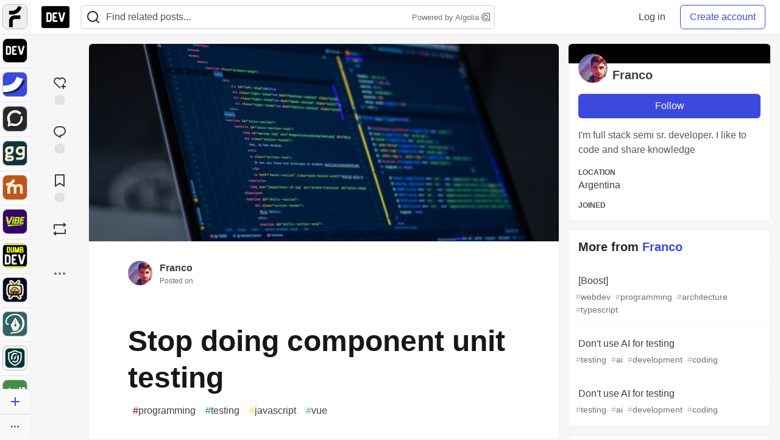

--- FILE ---
content_type: text/html; charset=utf-8
request_url: https://practicaldev-herokuapp-com.global.ssl.fastly.net/frandev/stop-doing-component-unit-testing-22l5?comments_sort=oldest
body_size: 42585
content:
<!DOCTYPE html>
<html lang="en">
  <head>
    <meta charset="utf-8">
    <title>Stop doing component unit testing - DEV Community</title>
    
    <link rel="preload" href="/reactions?article_id=1413812" as="fetch" crossorigin="same-origin">
    <link rel="canonical" href="https://dev.to/frandev/stop-doing-component-unit-testing-22l5" />
    <meta name="description" content="Introduction   The first time I entered a company as a developer, I did it as a sort of full... Tagged with programming, testing, javascript, vue.">
    <meta name="keywords" content="programming, testing, javascript, vue, software, coding, development, engineering, inclusive, community">

    <meta property="og:type" content="article" />
    <meta property="og:url" content="https://dev.to/frandev/stop-doing-component-unit-testing-22l5" />
    <meta property="og:title" content="Stop doing component unit testing" />
    <meta property="og:description" content="Introduction   The first time I entered a company as a developer, I did it as a sort of full..." />
    <meta property="og:site_name" content="DEV Community" />
    <meta name="twitter:site" content="@thepracticaldev">
    <meta name="twitter:creator" content="@franco_lorio">
    <meta name="twitter:title" content="Stop doing component unit testing">
    <meta name="twitter:description" content="Introduction   The first time I entered a company as a developer, I did it as a sort of full...">
    <meta name="twitter:card" content="summary_large_image">
    <meta name="twitter:widgets:new-embed-design" content="on">
    <meta name="robots" content="max-snippet:-1, max-image-preview:large, max-video-preview:-1">
      <meta property="og:image" content="https://media2.dev.to/dynamic/image/width=1000,height=500,fit=cover,gravity=auto,format=auto/https%3A%2F%2Fdev-to-uploads.s3.amazonaws.com%2Fuploads%2Farticles%2Fl3fqa6n0vw3j656hr8yc.jpg" />
      <meta name="twitter:image:src" content="https://media2.dev.to/dynamic/image/width=1000,height=500,fit=cover,gravity=auto,format=auto/https%3A%2F%2Fdev-to-uploads.s3.amazonaws.com%2Fuploads%2Farticles%2Fl3fqa6n0vw3j656hr8yc.jpg">

      <meta name="last-updated" content="2026-01-19 06:52:40 UTC">
      <meta name="user-signed-in" content="false">
      <meta name="head-cached-at" content="1768805560">
      <meta name="environment" content="production">
      <link rel="stylesheet" href="https://assets.dev.to/assets/minimal-044fc0591881caab0b36d4290b5fda0e31f8f3762e63d2e084a7ad8e34ad0f35.css" media="all" id="main-minimal-stylesheet" />
<link rel="stylesheet" href="https://assets.dev.to/assets/views-c7218f14065ddf63ad3cbc57904019aca23aedfdaa05f2154e3a9c05cd3a4fd2.css" media="all" id="main-views-stylesheet" />
<link rel="stylesheet" href="https://assets.dev.to/assets/crayons-98d64176d3c80084bfc156b30d3cb255984cf0534815e2f01dba15c82604ea30.css" media="all" id="main-crayons-stylesheet" />

      <script src="https://assets.dev.to/assets/base-49a8fe4e07d8957dd667d261ec816890c300d63637698ea97a4da989fa01eeef.js" defer="defer"></script>
<script src="https://assets.dev.to/assets/application-7258612fccf5d56314a6e4ad1898b4f818f474c4bb3485e302428d489a769a17.js" defer="defer"></script>
<script src="https://assets.dev.to/assets/baseInitializers-2f0777a6d67046056f9f42665560ce072de3801292674358ddbad6e135c1891d.js" defer="defer"></script>
<script src="https://assets.dev.to/assets/baseTracking-b6bf73e5ee66633e151e7d5b7c6bbccedfa4c59e3615be97b98c4c0f543ddae7.js" defer="defer"></script>
<script src="https://assets.dev.to/assets/followButtons-a29380c2c88136b97b2b5e63e94614ff7458fc72e07cffa7b6153831c28a40d2.js" defer="defer"></script>

        <meta name="search-script" content="https://assets.dev.to/assets/Search-47b78c90427318f3a0e6fb7266d267b81e2bfe6e124e47aafdb9a513670fa8bc.js">
      <meta name="viewport" content="width=device-width, initial-scale=1.0, viewport-fit=cover">
      <link rel="icon" type="image/x-icon" href="https://media2.dev.to/dynamic/image/width=32,height=,fit=scale-down,gravity=auto,format=auto/https%3A%2F%2Fdev-to-uploads.s3.amazonaws.com%2Fuploads%2Farticles%2F8j7kvp660rqzt99zui8e.png" />
      <link rel="apple-touch-icon" href="https://media2.dev.to/dynamic/image/width=180,height=,fit=scale-down,gravity=auto,format=auto/https%3A%2F%2Fdev-to-uploads.s3.amazonaws.com%2Fuploads%2Farticles%2F8j7kvp660rqzt99zui8e.png">
      <link rel="apple-touch-icon" sizes="152x152" href="https://media2.dev.to/dynamic/image/width=152,height=,fit=scale-down,gravity=auto,format=auto/https%3A%2F%2Fdev-to-uploads.s3.amazonaws.com%2Fuploads%2Farticles%2F8j7kvp660rqzt99zui8e.png">
      <link rel="apple-touch-icon" sizes="180x180" href="https://media2.dev.to/dynamic/image/width=180,height=,fit=scale-down,gravity=auto,format=auto/https%3A%2F%2Fdev-to-uploads.s3.amazonaws.com%2Fuploads%2Farticles%2F8j7kvp660rqzt99zui8e.png">
      <link rel="apple-touch-icon" sizes="167x167" href="https://media2.dev.to/dynamic/image/width=167,height=,fit=scale-down,gravity=auto,format=auto/https%3A%2F%2Fdev-to-uploads.s3.amazonaws.com%2Fuploads%2Farticles%2F8j7kvp660rqzt99zui8e.png">
      <link href="https://media2.dev.to/dynamic/image/width=192,height=,fit=scale-down,gravity=auto,format=auto/https%3A%2F%2Fdev-to-uploads.s3.amazonaws.com%2Fuploads%2Farticles%2F8j7kvp660rqzt99zui8e.png" rel="icon" sizes="192x192" />
      <link href="https://media2.dev.to/dynamic/image/width=128,height=,fit=scale-down,gravity=auto,format=auto/https%3A%2F%2Fdev-to-uploads.s3.amazonaws.com%2Fuploads%2Farticles%2F8j7kvp660rqzt99zui8e.png" rel="icon" sizes="128x128" />
      <meta name="apple-mobile-web-app-title" content="dev.to">
      <meta name="application-name" content="dev.to">
      <meta name="theme-color" content="#ffffff" media="(prefers-color-scheme: light)">
      <meta name="theme-color" content="#000000" media="(prefers-color-scheme: dark)">
      <link rel="search" href="https://dev.to/open-search.xml" type="application/opensearchdescription+xml" title="DEV Community" />

      <meta property="forem:name" content="DEV Community" />
      <meta property="forem:logo" content="https://media2.dev.to/dynamic/image/width=512,height=,fit=scale-down,gravity=auto,format=auto/https%3A%2F%2Fdev-to-uploads.s3.amazonaws.com%2Fuploads%2Farticles%2F8j7kvp660rqzt99zui8e.png" />
      <meta property="forem:domain" content="dev.to" />
    
  </head>
      <body
        class="sans-serif-article-body default-header"
        data-user-status="logged-out"
        data-is-root-subforem="false"
        data-side-nav-visible="true"
        data-community-name="DEV Community"
        data-subscription-icon="https://assets.dev.to/assets/subscription-icon-805dfa7ac7dd660f07ed8d654877270825b07a92a03841aa99a1093bd00431b2.png"
        data-locale="en"
        data-honeybadger-key="hbp_nqu4Y66HuEKlD6YRGssZuRQnPOjDm50J8Zkr"
        data-deployed-at="2026-01-16T21:43:34Z"
        data-latest-commit-id="50291db33e1e6c799a34016bf8f3da63fc411902"
        data-ga-tracking="UA-71991109-1"
        data-cookie-banner-user-context="logged_out_only"
        data-cookie-banner-platform-context="off"
        data-algolia-id="PRSOBFP46H"
        data-algolia-search-key="9aa7d31610cba78851c9b1f63776a9dd"
        data-algolia-display="true"
        data-dynamic-url-component="bmar11"
        data-ga4-tracking-id="G-TYEM8Y3JN3">
        
        <script>
          if (navigator.userAgent === 'ForemWebView/1' || window.frameElement) {
            document.body.classList.add("hidden-shell");
          }
        </script>

        <link rel="stylesheet" href="https://assets.dev.to/assets/minimal-044fc0591881caab0b36d4290b5fda0e31f8f3762e63d2e084a7ad8e34ad0f35.css" media="all" id="secondary-minimal-stylesheet" />
<link rel="stylesheet" href="https://assets.dev.to/assets/views-c7218f14065ddf63ad3cbc57904019aca23aedfdaa05f2154e3a9c05cd3a4fd2.css" media="all" id="secondary-views-stylesheet" />
<link rel="stylesheet" href="https://assets.dev.to/assets/crayons-98d64176d3c80084bfc156b30d3cb255984cf0534815e2f01dba15c82604ea30.css" media="all" id="secondary-crayons-stylesheet" />

        <div id="body-styles">
          <style>
            :root {
              --accent-brand-lighter-rgb: 80, 99, 301;
              --accent-brand-rgb: 59, 73, 223;
              --accent-brand-darker-rgb: 47, 58, 178;
            }
          </style>
        </div>
        <div id="audiocontent" data-podcast="">
          
        </div>
            <nav id="main-side-bar" class="crayons-side-nav">
  <div class="crayons-side-nav__scrollable">
    <div id="main-sidebar-dropdown-trigger-35" aria-controls="main-sidebar-dropdown-35" data-sidebar-trigger="true" class="crayons-side-nav__item">
      <a class="crayons-side-nav-link" href="//forem.com" rel="noopener noreferrer" id="root-subforem-link" data-sidebar-subforem-id="35">
        <img src="https://media2.dev.to/dynamic/image/width=65,height=,fit=scale-down,gravity=auto,format=auto/https%3A%2F%2Fdev-to-uploads.s3.amazonaws.com%2Fuploads%2Farticles%2Fwalhydbusoe2o1pzxfwj.png" alt="Forem Logo" style="width: 100%; height: auto;">
      </a>
        <div class="profile-preview-card__content profile-preview-card__content--list crayons-dropdown p-4 pt-0 branded-7" id="root-feed-card">
          <header class="crayons-card__header">
            <h3 class="crayons-subtitle-2">
              Forem Feed
            </h3>
            <div class="fs-xs color-base-70">
              Follow new Subforems to improve your feed
            </div>
          </header>
          <div id="main-side-feed" class="crayons-card crayons-card--secondary crayons-layout__content">
          </div>
        </div>
    </div>
    <div id="main-sidebar-dropdown-trigger-1" aria-controls="main-sidebar-dropdown-1" data-sidebar-trigger="true" class="crayons-side-nav__item">
      <a class="crayons-side-nav-link" href="//dev.to" rel="noopener noreferrer" id="" data-sidebar-subforem-id="1">
        <img src="https://media2.dev.to/dynamic/image/width=65,height=,fit=scale-down,gravity=auto,format=auto/https%3A%2F%2Fdev-to-uploads.s3.amazonaws.com%2Fuploads%2Farticles%2F8j7kvp660rqzt99zui8e.png" alt="DEV Community Logo" style="width: 100%; height: auto;">
      </a>
        <div class="profile-preview-card__content crayons-dropdown p-4 pt-0 branded-7">
          <a href="//dev.to">
            <img src="https://media2.dev.to/dynamic/image/width=440,height=,fit=scale-down,gravity=auto,format=auto/https%3A%2F%2Fdev-to-uploads.s3.amazonaws.com%2Fuploads%2Farticles%2F3otvb2z646ytpt1hl2rv.jpg" class="crayons-side-nav__item-cover crayons-side-nav__item-cover--main" style="aspect-ratio: 10 / 5" alt="DEV Community Main Image">
          </a>
          <h3 class="py-2">
            <a href="//dev.to">DEV Community</a>
          </h3>
          <button name="button" type="button" data-info="{&quot;className&quot;:&quot;Subforem&quot;,&quot;style&quot;:&quot;&quot;,&quot;id&quot;:1,&quot;name&quot;:&quot;DEV Community&quot;}" class="crayons-btn follow-action-button whitespace-nowrap w-100 follow-subforem " aria-label="Follow Subforem: DEV Community" aria-pressed="false">Follow</button>
          <p class="crayons-text py-2 fs-s">
            A space to discuss and keep up software development and manage your software career
          </p>
        </div>
    </div>
    <div id="main-sidebar-dropdown-trigger-36" aria-controls="main-sidebar-dropdown-36" data-sidebar-trigger="true" class="crayons-side-nav__item">
      <a class="crayons-side-nav-link" href="//future.forem.com" rel="noopener noreferrer" id="" data-sidebar-subforem-id="36">
        <img src="https://media2.dev.to/dynamic/image/width=65,height=,fit=scale-down,gravity=auto,format=auto/https%3A%2F%2Fdev-to-uploads.s3.amazonaws.com%2Fuploads%2Farticles%2F9xjsbjb3ulcgpx932599.png" alt="Future Logo" style="width: 100%; height: auto;">
      </a>
        <div class="profile-preview-card__content crayons-dropdown p-4 pt-0 branded-7">
          <a href="//future.forem.com">
            <img src="https://media2.dev.to/dynamic/image/width=440,height=,fit=scale-down,gravity=auto,format=auto/https%3A%2F%2Fdev-to-uploads.s3.amazonaws.com%2Fuploads%2Farticles%2Frnip9mvroe4n1spfm43q.png" class="crayons-side-nav__item-cover crayons-side-nav__item-cover--main" style="aspect-ratio: 10 / 5" alt="Future Main Image">
          </a>
          <h3 class="py-2">
            <a href="//future.forem.com">Future</a>
          </h3>
          <button name="button" type="button" data-info="{&quot;className&quot;:&quot;Subforem&quot;,&quot;style&quot;:&quot;&quot;,&quot;id&quot;:36,&quot;name&quot;:&quot;Future&quot;}" class="crayons-btn follow-action-button whitespace-nowrap w-100 follow-subforem " aria-label="Follow Subforem: Future" aria-pressed="false">Follow</button>
          <p class="crayons-text py-2 fs-s">
            News and discussion of science and technology such as AI, VR, cryptocurrency, quantum computing, and more.
          </p>
        </div>
    </div>
    <div id="main-sidebar-dropdown-trigger-60" aria-controls="main-sidebar-dropdown-60" data-sidebar-trigger="true" class="crayons-side-nav__item">
      <a class="crayons-side-nav-link" href="//open.forem.com" rel="noopener noreferrer" id="" data-sidebar-subforem-id="60">
        <img src="https://media2.dev.to/dynamic/image/width=65,height=,fit=scale-down,gravity=auto,format=auto/https%3A%2F%2Fdev-to-uploads.s3.amazonaws.com%2Fuploads%2Farticles%2Fg8k8nlv7yl97085q8agp.png" alt="Open Forem Logo" style="width: 100%; height: auto;">
      </a>
        <div class="profile-preview-card__content crayons-dropdown p-4 pt-0 branded-7">
          <a href="//open.forem.com">
            <img src="https://media2.dev.to/dynamic/image/width=440,height=,fit=scale-down,gravity=auto,format=auto/https%3A%2F%2Fdev-to-uploads.s3.amazonaws.com%2Fuploads%2Farticles%2F9azopgwnjjpkgvtn5nux.png" class="crayons-side-nav__item-cover crayons-side-nav__item-cover--main" style="aspect-ratio: 10 / 5" alt="Open Forem Main Image">
          </a>
          <h3 class="py-2">
            <a href="//open.forem.com">Open Forem</a>
          </h3>
          <button name="button" type="button" data-info="{&quot;className&quot;:&quot;Subforem&quot;,&quot;style&quot;:&quot;&quot;,&quot;id&quot;:60,&quot;name&quot;:&quot;Open Forem&quot;}" class="crayons-btn follow-action-button whitespace-nowrap w-100 follow-subforem " aria-label="Follow Subforem: Open Forem" aria-pressed="false">Follow</button>
          <p class="crayons-text py-2 fs-s">
            A general discussion space for the Forem community. If it doesn&#39;t have a home elsewhere, it belongs here
          </p>
        </div>
    </div>
    <div id="main-sidebar-dropdown-trigger-43" aria-controls="main-sidebar-dropdown-43" data-sidebar-trigger="true" class="crayons-side-nav__item">
      <a class="crayons-side-nav-link" href="//gg.forem.com" rel="noopener noreferrer" id="" data-sidebar-subforem-id="43">
        <img src="https://media2.dev.to/dynamic/image/width=65,height=,fit=scale-down,gravity=auto,format=auto/https%3A%2F%2Fdev-to-uploads.s3.amazonaws.com%2Fuploads%2Farticles%2Fd89n749pwv3d05i93pfd.png" alt="Gamers Forem Logo" style="width: 100%; height: auto;">
      </a>
        <div class="profile-preview-card__content crayons-dropdown p-4 pt-0 branded-7">
          <a href="//gg.forem.com">
            <img src="https://media2.dev.to/dynamic/image/width=440,height=,fit=scale-down,gravity=auto,format=auto/https%3A%2F%2Fdev-to-uploads.s3.amazonaws.com%2Fuploads%2Farticles%2Fgg6i5z7ureeu96cayz19.png" class="crayons-side-nav__item-cover crayons-side-nav__item-cover--main" style="aspect-ratio: 10 / 5" alt="Gamers Forem Main Image">
          </a>
          <h3 class="py-2">
            <a href="//gg.forem.com">Gamers Forem</a>
          </h3>
          <button name="button" type="button" data-info="{&quot;className&quot;:&quot;Subforem&quot;,&quot;style&quot;:&quot;&quot;,&quot;id&quot;:43,&quot;name&quot;:&quot;Gamers Forem&quot;}" class="crayons-btn follow-action-button whitespace-nowrap w-100 follow-subforem " aria-label="Follow Subforem: Gamers Forem" aria-pressed="false">Follow</button>
          <p class="crayons-text py-2 fs-s">
            An inclusive community for gaming enthusiasts
          </p>
        </div>
    </div>
    <div id="main-sidebar-dropdown-trigger-42" aria-controls="main-sidebar-dropdown-42" data-sidebar-trigger="true" class="crayons-side-nav__item">
      <a class="crayons-side-nav-link" href="//music.forem.com" rel="noopener noreferrer" id="" data-sidebar-subforem-id="42">
        <img src="https://media2.dev.to/dynamic/image/width=65,height=,fit=scale-down,gravity=auto,format=auto/https%3A%2F%2Fdev-to-uploads.s3.amazonaws.com%2Fuploads%2Farticles%2Feyc812o5ed0he648y218.png" alt="Music Forem Logo" style="width: 100%; height: auto;">
      </a>
        <div class="profile-preview-card__content crayons-dropdown p-4 pt-0 branded-7">
          <a href="//music.forem.com">
            <img src="https://media2.dev.to/dynamic/image/width=440,height=,fit=scale-down,gravity=auto,format=auto/https%3A%2F%2Fdev-to-uploads.s3.amazonaws.com%2Fuploads%2Farticles%2Fqji7l84bi520qypekh4t.png" class="crayons-side-nav__item-cover crayons-side-nav__item-cover--main" style="aspect-ratio: 10 / 5" alt="Music Forem Main Image">
          </a>
          <h3 class="py-2">
            <a href="//music.forem.com">Music Forem</a>
          </h3>
          <button name="button" type="button" data-info="{&quot;className&quot;:&quot;Subforem&quot;,&quot;style&quot;:&quot;&quot;,&quot;id&quot;:42,&quot;name&quot;:&quot;Music Forem&quot;}" class="crayons-btn follow-action-button whitespace-nowrap w-100 follow-subforem " aria-label="Follow Subforem: Music Forem" aria-pressed="false">Follow</button>
          <p class="crayons-text py-2 fs-s">
            From composing and gigging to gear, hot music takes, and everything in between.
          </p>
        </div>
    </div>
    <div id="main-sidebar-dropdown-trigger-44" aria-controls="main-sidebar-dropdown-44" data-sidebar-trigger="true" class="crayons-side-nav__item">
      <a class="crayons-side-nav-link" href="//vibe.forem.com" rel="noopener noreferrer" id="" data-sidebar-subforem-id="44">
        <img src="https://media2.dev.to/dynamic/image/width=65,height=,fit=scale-down,gravity=auto,format=auto/https%3A%2F%2Fdev-to-uploads.s3.amazonaws.com%2Fuploads%2Farticles%2Fzhktp1xvmpf29y860wd3.png" alt="Vibe Coding Forem Logo" style="width: 100%; height: auto;">
      </a>
        <div class="profile-preview-card__content crayons-dropdown p-4 pt-0 branded-7">
          <a href="//vibe.forem.com">
            <img src="https://media2.dev.to/dynamic/image/width=440,height=,fit=scale-down,gravity=auto,format=auto/https%3A%2F%2Fdev-to-uploads.s3.amazonaws.com%2Fuploads%2Farticles%2Fetixkjcs50ddkp6wlv4p.png" class="crayons-side-nav__item-cover crayons-side-nav__item-cover--main" style="aspect-ratio: 10 / 5" alt="Vibe Coding Forem Main Image">
          </a>
          <h3 class="py-2">
            <a href="//vibe.forem.com">Vibe Coding Forem</a>
          </h3>
          <button name="button" type="button" data-info="{&quot;className&quot;:&quot;Subforem&quot;,&quot;style&quot;:&quot;&quot;,&quot;id&quot;:44,&quot;name&quot;:&quot;Vibe Coding Forem&quot;}" class="crayons-btn follow-action-button whitespace-nowrap w-100 follow-subforem " aria-label="Follow Subforem: Vibe Coding Forem" aria-pressed="false">Follow</button>
          <p class="crayons-text py-2 fs-s">
            Discussing AI software development, and showing off what we&#39;re building.
          </p>
        </div>
    </div>
    <div id="main-sidebar-dropdown-trigger-41" aria-controls="main-sidebar-dropdown-41" data-sidebar-trigger="true" class="crayons-side-nav__item">
      <a class="crayons-side-nav-link" href="//dumb.dev.to" rel="noopener noreferrer" id="" data-sidebar-subforem-id="41">
        <img src="https://media2.dev.to/dynamic/image/width=65,height=,fit=scale-down,gravity=auto,format=auto/https%3A%2F%2Fdev-to-uploads.s3.amazonaws.com%2Fuploads%2Farticles%2Finbbclsxtvxdfo0p2n66.png" alt="DUMB DEV Community Logo" style="width: 100%; height: auto;">
      </a>
        <div class="profile-preview-card__content crayons-dropdown p-4 pt-0 branded-7">
          <a href="//dumb.dev.to">
            <img src="https://media2.dev.to/dynamic/image/width=440,height=,fit=scale-down,gravity=auto,format=auto/https%3A%2F%2Fdev-to-uploads.s3.amazonaws.com%2Fuploads%2Farticles%2Fvb6sq9t5ehunzj4r4695.png" class="crayons-side-nav__item-cover crayons-side-nav__item-cover--main" style="aspect-ratio: 10 / 5" alt="DUMB DEV Community Main Image">
          </a>
          <h3 class="py-2">
            <a href="//dumb.dev.to">DUMB DEV Community</a>
          </h3>
          <button name="button" type="button" data-info="{&quot;className&quot;:&quot;Subforem&quot;,&quot;style&quot;:&quot;&quot;,&quot;id&quot;:41,&quot;name&quot;:&quot;DUMB DEV Community&quot;}" class="crayons-btn follow-action-button whitespace-nowrap w-100 follow-subforem " aria-label="Follow Subforem: DUMB DEV Community" aria-pressed="false">Follow</button>
          <p class="crayons-text py-2 fs-s">
            Memes and software development shitposting
          </p>
        </div>
    </div>
    <div id="main-sidebar-dropdown-trigger-46" aria-controls="main-sidebar-dropdown-46" data-sidebar-trigger="true" class="crayons-side-nav__item">
      <a class="crayons-side-nav-link" href="//popcorn.forem.com" rel="noopener noreferrer" id="" data-sidebar-subforem-id="46">
        <img src="https://media2.dev.to/dynamic/image/width=65,height=,fit=scale-down,gravity=auto,format=auto/https%3A%2F%2Fdev-to-uploads.s3.amazonaws.com%2Fuploads%2Farticles%2Fmkwem77uxpvir9vy9eeu.png" alt="Popcorn Movies and TV Logo" style="width: 100%; height: auto;">
      </a>
        <div class="profile-preview-card__content crayons-dropdown p-4 pt-0 branded-7">
          <a href="//popcorn.forem.com">
            <img src="https://media2.dev.to/dynamic/image/width=440,height=,fit=scale-down,gravity=auto,format=auto/https%3A%2F%2Fdev-to-uploads.s3.amazonaws.com%2Fuploads%2Farticles%2Fi8rwbqi6l4wln8kbx606.png" class="crayons-side-nav__item-cover crayons-side-nav__item-cover--main" style="aspect-ratio: 10 / 5" alt="Popcorn Movies and TV Main Image">
          </a>
          <h3 class="py-2">
            <a href="//popcorn.forem.com">Popcorn Movies and TV</a>
          </h3>
          <button name="button" type="button" data-info="{&quot;className&quot;:&quot;Subforem&quot;,&quot;style&quot;:&quot;&quot;,&quot;id&quot;:46,&quot;name&quot;:&quot;Popcorn Movies and TV&quot;}" class="crayons-btn follow-action-button whitespace-nowrap w-100 follow-subforem " aria-label="Follow Subforem: Popcorn Movies and TV" aria-pressed="false">Follow</button>
          <p class="crayons-text py-2 fs-s">
            Movie and TV enthusiasm, criticism and everything in-between.
          </p>
        </div>
    </div>
    <div id="main-sidebar-dropdown-trigger-48" aria-controls="main-sidebar-dropdown-48" data-sidebar-trigger="true" class="crayons-side-nav__item">
      <a class="crayons-side-nav-link" href="//design.forem.com" rel="noopener noreferrer" id="" data-sidebar-subforem-id="48">
        <img src="https://media2.dev.to/dynamic/image/width=65,height=,fit=scale-down,gravity=auto,format=auto/https%3A%2F%2Fdev-to-uploads.s3.amazonaws.com%2Fuploads%2Farticles%2Ff83jl8yxfp6c5srbo02f.png" alt="Design Community Logo" style="width: 100%; height: auto;">
      </a>
        <div class="profile-preview-card__content crayons-dropdown p-4 pt-0 branded-7">
          <a href="//design.forem.com">
            <img src="https://media2.dev.to/dynamic/image/width=440,height=,fit=scale-down,gravity=auto,format=auto/https%3A%2F%2Fdev-to-uploads.s3.amazonaws.com%2Fuploads%2Farticles%2Fujjn1ap9mpq8bwzn76em.png" class="crayons-side-nav__item-cover crayons-side-nav__item-cover--main" style="aspect-ratio: 10 / 5" alt="Design Community Main Image">
          </a>
          <h3 class="py-2">
            <a href="//design.forem.com">Design Community</a>
          </h3>
          <button name="button" type="button" data-info="{&quot;className&quot;:&quot;Subforem&quot;,&quot;style&quot;:&quot;&quot;,&quot;id&quot;:48,&quot;name&quot;:&quot;Design Community&quot;}" class="crayons-btn follow-action-button whitespace-nowrap w-100 follow-subforem " aria-label="Follow Subforem: Design Community" aria-pressed="false">Follow</button>
          <p class="crayons-text py-2 fs-s">
            Web design, graphic design and everything in-between
          </p>
        </div>
    </div>
    <div id="main-sidebar-dropdown-trigger-59" aria-controls="main-sidebar-dropdown-59" data-sidebar-trigger="true" class="crayons-side-nav__item">
      <a class="crayons-side-nav-link" href="//zeroday.forem.com" rel="noopener noreferrer" id="" data-sidebar-subforem-id="59">
        <img src="https://media2.dev.to/dynamic/image/width=65,height=,fit=scale-down,gravity=auto,format=auto/https%3A%2F%2Fdev-to-uploads.s3.amazonaws.com%2Fuploads%2Farticles%2Fdmn0m1ocwggrdvsma2cm.png" alt="Security Forem Logo" style="width: 100%; height: auto;">
      </a>
        <div class="profile-preview-card__content crayons-dropdown p-4 pt-0 branded-7">
          <a href="//zeroday.forem.com">
            <img src="https://media2.dev.to/dynamic/image/width=440,height=,fit=scale-down,gravity=auto,format=auto/https%3A%2F%2Fdev-to-uploads.s3.amazonaws.com%2Fuploads%2Farticles%2Fhlhtmj657f6j9nh8mxwm.png" class="crayons-side-nav__item-cover crayons-side-nav__item-cover--main" style="aspect-ratio: 10 / 5" alt="Security Forem Main Image">
          </a>
          <h3 class="py-2">
            <a href="//zeroday.forem.com">Security Forem</a>
          </h3>
          <button name="button" type="button" data-info="{&quot;className&quot;:&quot;Subforem&quot;,&quot;style&quot;:&quot;&quot;,&quot;id&quot;:59,&quot;name&quot;:&quot;Security Forem&quot;}" class="crayons-btn follow-action-button whitespace-nowrap w-100 follow-subforem " aria-label="Follow Subforem: Security Forem" aria-pressed="false">Follow</button>
          <p class="crayons-text py-2 fs-s">
            Your central hub for all things security. From ethical hacking and CTFs to GRC and career development, for beginners and pros alike
          </p>
        </div>
    </div>
    <div id="main-sidebar-dropdown-trigger-47" aria-controls="main-sidebar-dropdown-47" data-sidebar-trigger="true" class="crayons-side-nav__item">
      <a class="crayons-side-nav-link" href="//golf.forem.com" rel="noopener noreferrer" id="" data-sidebar-subforem-id="47">
        <img src="https://media2.dev.to/dynamic/image/width=65,height=,fit=scale-down,gravity=auto,format=auto/https%3A%2F%2Fdev-to-uploads.s3.amazonaws.com%2Fuploads%2Farticles%2Fnijx8yj8r5psetuqsw5z.png" alt="Golf Forem Logo" style="width: 100%; height: auto;">
      </a>
        <div class="profile-preview-card__content crayons-dropdown p-4 pt-0 branded-7">
          <a href="//golf.forem.com">
            <img src="https://media2.dev.to/dynamic/image/width=440,height=,fit=scale-down,gravity=auto,format=auto/https%3A%2F%2Fdev-to-uploads.s3.amazonaws.com%2Fuploads%2Farticles%2Fp2khtue7prp0t5p0pouh.png" class="crayons-side-nav__item-cover crayons-side-nav__item-cover--main" style="aspect-ratio: 10 / 5" alt="Golf Forem Main Image">
          </a>
          <h3 class="py-2">
            <a href="//golf.forem.com">Golf Forem</a>
          </h3>
          <button name="button" type="button" data-info="{&quot;className&quot;:&quot;Subforem&quot;,&quot;style&quot;:&quot;&quot;,&quot;id&quot;:47,&quot;name&quot;:&quot;Golf Forem&quot;}" class="crayons-btn follow-action-button whitespace-nowrap w-100 follow-subforem " aria-label="Follow Subforem: Golf Forem" aria-pressed="false">Follow</button>
          <p class="crayons-text py-2 fs-s">
            A community of golfers and golfing enthusiasts
          </p>
        </div>
    </div>
    <div id="main-sidebar-dropdown-trigger-55" aria-controls="main-sidebar-dropdown-55" data-sidebar-trigger="true" class="crayons-side-nav__item">
      <a class="crayons-side-nav-link" href="//crypto.forem.com" rel="noopener noreferrer" id="" data-sidebar-subforem-id="55">
        <img src="https://media2.dev.to/dynamic/image/width=65,height=,fit=scale-down,gravity=auto,format=auto/https%3A%2F%2Fdev-to-uploads.s3.amazonaws.com%2Fuploads%2Farticles%2Fzbfoyqjor9xqe5xtqani.png" alt="Crypto Forem Logo" style="width: 100%; height: auto;">
      </a>
        <div class="profile-preview-card__content crayons-dropdown p-4 pt-0 branded-7">
          <a href="//crypto.forem.com">
            <img src="https://media2.dev.to/dynamic/image/width=440,height=,fit=scale-down,gravity=auto,format=auto/https%3A%2F%2Fdev-to-uploads.s3.amazonaws.com%2Fuploads%2Farticles%2Fg0rowhjp8x0bqzdsmq0w.png" class="crayons-side-nav__item-cover crayons-side-nav__item-cover--main" style="aspect-ratio: 10 / 5" alt="Crypto Forem Main Image">
          </a>
          <h3 class="py-2">
            <a href="//crypto.forem.com">Crypto Forem</a>
          </h3>
          <button name="button" type="button" data-info="{&quot;className&quot;:&quot;Subforem&quot;,&quot;style&quot;:&quot;&quot;,&quot;id&quot;:55,&quot;name&quot;:&quot;Crypto Forem&quot;}" class="crayons-btn follow-action-button whitespace-nowrap w-100 follow-subforem " aria-label="Follow Subforem: Crypto Forem" aria-pressed="false">Follow</button>
          <p class="crayons-text py-2 fs-s">
            A collaborative community for all things Crypto—from Bitcoin to protocol development and DeFi to NFTs and market analysis.
          </p>
        </div>
    </div>
    <div id="main-sidebar-dropdown-trigger-61" aria-controls="main-sidebar-dropdown-61" data-sidebar-trigger="true" class="crayons-side-nav__item">
      <a class="crayons-side-nav-link" href="//parenting.forem.com" rel="noopener noreferrer" id="" data-sidebar-subforem-id="61">
        <img src="https://media2.dev.to/dynamic/image/width=65,height=,fit=scale-down,gravity=auto,format=auto/https%3A%2F%2Fdev-to-uploads.s3.amazonaws.com%2Fuploads%2Fsubforem_images%2Fmain_logo_5A1ZlPe69YTXNRsAxCXK.png" alt="Parenting Logo" style="width: 100%; height: auto;">
      </a>
        <div class="profile-preview-card__content crayons-dropdown p-4 pt-0 branded-7">
          <a href="//parenting.forem.com">
            <img src="https://media2.dev.to/dynamic/image/width=440,height=,fit=scale-down,gravity=auto,format=auto/https%3A%2F%2Fdev-to-uploads.s3.amazonaws.com%2Fuploads%2Fsubforem_images%2Fsocial_card_rFghJWhbtJWReC430aDM.png" class="crayons-side-nav__item-cover crayons-side-nav__item-cover--main" style="aspect-ratio: 10 / 5" alt="Parenting Main Image">
          </a>
          <h3 class="py-2">
            <a href="//parenting.forem.com">Parenting</a>
          </h3>
          <button name="button" type="button" data-info="{&quot;className&quot;:&quot;Subforem&quot;,&quot;style&quot;:&quot;&quot;,&quot;id&quot;:61,&quot;name&quot;:&quot;Parenting&quot;}" class="crayons-btn follow-action-button whitespace-nowrap w-100 follow-subforem " aria-label="Follow Subforem: Parenting" aria-pressed="false">Follow</button>
          <p class="crayons-text py-2 fs-s">
            A place for parents to the share the joys, challenges, and wisdom that come from raising kids. We&#39;re here for them and for each other.
          </p>
        </div>
    </div>
    <div id="main-sidebar-dropdown-trigger-39" aria-controls="main-sidebar-dropdown-39" data-sidebar-trigger="true" class="crayons-side-nav__item">
      <a class="crayons-side-nav-link" href="//core.forem.com" rel="noopener noreferrer" id="" data-sidebar-subforem-id="39">
        <img src="https://media2.dev.to/dynamic/image/width=65,height=,fit=scale-down,gravity=auto,format=auto/https%3A%2F%2Fdev-to-uploads.s3.amazonaws.com%2Fuploads%2Farticles%2Fupzbzgpb13b3e0dfxf51.png" alt="Forem Core Logo" style="width: 100%; height: auto;">
      </a>
        <div class="profile-preview-card__content crayons-dropdown p-4 pt-0 branded-7">
          <a href="//core.forem.com">
            <img src="https://media2.dev.to/dynamic/image/width=440,height=,fit=scale-down,gravity=auto,format=auto/https%3A%2F%2Fdev-to-uploads.s3.amazonaws.com%2Fuploads%2Farticles%2F7qi7bzwq9yok35no2owa.png" class="crayons-side-nav__item-cover crayons-side-nav__item-cover--main" style="aspect-ratio: 10 / 5" alt="Forem Core Main Image">
          </a>
          <h3 class="py-2">
            <a href="//core.forem.com">Forem Core</a>
          </h3>
          <button name="button" type="button" data-info="{&quot;className&quot;:&quot;Subforem&quot;,&quot;style&quot;:&quot;&quot;,&quot;id&quot;:39,&quot;name&quot;:&quot;Forem Core&quot;}" class="crayons-btn follow-action-button whitespace-nowrap w-100 follow-subforem " aria-label="Follow Subforem: Forem Core" aria-pressed="false">Follow</button>
          <p class="crayons-text py-2 fs-s">
            Discussing the core forem open source software project — features, bugs, performance, self-hosting.
          </p>
        </div>
    </div>
    <div id="main-sidebar-dropdown-trigger-51" aria-controls="main-sidebar-dropdown-51" data-sidebar-trigger="true" class="crayons-side-nav__item">
      <a class="crayons-side-nav-link" href="//maker.forem.com" rel="noopener noreferrer" id="" data-sidebar-subforem-id="51">
        <img src="https://media2.dev.to/dynamic/image/width=65,height=,fit=scale-down,gravity=auto,format=auto/https%3A%2F%2Fdev-to-uploads.s3.amazonaws.com%2Fuploads%2Farticles%2F7mwsgj74kx4dn0fliwh7.png" alt="Maker Forem Logo" style="width: 100%; height: auto;">
      </a>
        <div class="profile-preview-card__content crayons-dropdown p-4 pt-0 branded-7">
          <a href="//maker.forem.com">
            <img src="https://media2.dev.to/dynamic/image/width=440,height=,fit=scale-down,gravity=auto,format=auto/https%3A%2F%2Fdev-to-uploads.s3.amazonaws.com%2Fuploads%2Farticles%2F01bkopv3unqemfs036vr.png" class="crayons-side-nav__item-cover crayons-side-nav__item-cover--main" style="aspect-ratio: 10 / 5" alt="Maker Forem Main Image">
          </a>
          <h3 class="py-2">
            <a href="//maker.forem.com">Maker Forem</a>
          </h3>
          <button name="button" type="button" data-info="{&quot;className&quot;:&quot;Subforem&quot;,&quot;style&quot;:&quot;&quot;,&quot;id&quot;:51,&quot;name&quot;:&quot;Maker Forem&quot;}" class="crayons-btn follow-action-button whitespace-nowrap w-100 follow-subforem " aria-label="Follow Subforem: Maker Forem" aria-pressed="false">Follow</button>
          <p class="crayons-text py-2 fs-s">
            A community for makers, hobbyists, and professionals to discuss Arduino, Raspberry Pi, 3D printing, and much more.
          </p>
        </div>
    </div>
    <div id="main-sidebar-dropdown-trigger-63" aria-controls="main-sidebar-dropdown-63" data-sidebar-trigger="true" class="crayons-side-nav__item">
      <a class="crayons-side-nav-link" href="//hmpljs.forem.com" rel="noopener noreferrer" id="" data-sidebar-subforem-id="63">
        <img src="https://media2.dev.to/dynamic/image/width=65,height=,fit=scale-down,gravity=auto,format=auto/https%3A%2F%2Fdev-to-uploads.s3.amazonaws.com%2Fuploads%2Farticles%2F3yl1tok1l7116unun3e9.png" alt="HMPL.js Forem Logo" style="width: 100%; height: auto;">
      </a>
        <div class="profile-preview-card__content crayons-dropdown p-4 pt-0 branded-7">
          <a href="//hmpljs.forem.com">
            <img src="https://media2.dev.to/dynamic/image/width=440,height=,fit=scale-down,gravity=auto,format=auto/https%3A%2F%2Fdev-to-uploads.s3.amazonaws.com%2Fuploads%2Farticles%2F5ccjfqjnhjn866cfyngt.png" class="crayons-side-nav__item-cover crayons-side-nav__item-cover--main" style="aspect-ratio: 10 / 5" alt="HMPL.js Forem Main Image">
          </a>
          <h3 class="py-2">
            <a href="//hmpljs.forem.com">HMPL.js Forem</a>
          </h3>
          <button name="button" type="button" data-info="{&quot;className&quot;:&quot;Subforem&quot;,&quot;style&quot;:&quot;&quot;,&quot;id&quot;:63,&quot;name&quot;:&quot;HMPL.js Forem&quot;}" class="crayons-btn follow-action-button whitespace-nowrap w-100 follow-subforem " aria-label="Follow Subforem: HMPL.js Forem" aria-pressed="false">Follow</button>
          <p class="crayons-text py-2 fs-s">
            For developers using HMPL.js to build fast, lightweight web apps. A space to share projects, ask questions, and discuss server-driven templating
          </p>
        </div>
    </div>
  </div>
  <a class="crayons-side-nav__item crayons-side-nav__item--add subforems-menu-tooltip" href="/subforems/new" data-tooltip="New subforem">
    <svg xmlns="http://www.w3.org/2000/svg" fill="none" height="24" width="24" role="img" aria-labelledby="agu97scvb6tn2h1oergy0n27eseguk4m" class="crayons-icon "><title id="agu97scvb6tn2h1oergy0n27eseguk4m">Dropdown menu</title>
    <path d="M11 11V5h2v6h6v2h-6v6h-2v-6H5v-2z" fill="#08090a"></path>
</svg>

  </a>
  <a class="crayons-side-nav__item crayons-side-nav__item--menu subforems-menu-tooltip" href="/subforems" data-tooltip="View all Subforems">
    <svg xmlns="http://www.w3.org/2000/svg" width="24" height="24" viewBox="0 0 24 24" role="img" aria-labelledby="anbmgchdx98nrwonhrypssxosj9v3b1b" class="crayons-icon "><title id="anbmgchdx98nrwonhrypssxosj9v3b1b">Dropdown menu</title>
    <path fill-rule="evenodd" clip-rule="evenodd" d="M8.25 12a1.5 1.5 0 11-3 0 1.5 1.5 0 013 0zm5.25 0a1.5 1.5 0 11-3 0 1.5 1.5 0 013 0zm3.75 1.5a1.5 1.5 0 100-3 1.5 1.5 0 000 3z"></path>
</svg>

  </a>
</nav>

<script>
  (function () {
    // Utility: base64 unicode decode (for cookie payload)
    function base64DecodeUnicode(str) {
      try {
        return decodeURIComponent(
          atob(str)
            .split("")
            .map((c) => {
              return "%" + ("00" + c.charCodeAt(0).toString(16)).slice(-2);
            })
            .join(""),
        );
      } catch (e) {
        console.error("base64DecodeUnicode failed:", e);
        return null;
      }
    }

    function getCookie(name) {
      const match = document.cookie.match(
        new RegExp("(^|; )" + name.replace(/([.*+?^${}()|[\]\\])/g, "\\$1") + "=([^;]*)"),
      );
      return match ? decodeURIComponent(match[2]) : null;
    }

    function getUserFromCookie() {
      const raw = getCookie("current_user");
      if (!raw) return null;
      const decoded = base64DecodeUnicode(raw);
      if (!decoded) return null;
      try {
        return JSON.parse(decoded);
      } catch (e) {
        console.error("Parsing user from cookie failed:", e);
        return null;
      }
    }

    // --- user acquisition: prefer cookie, fallback to localStorage ---
    const storedCurrentUser = (() => {
      const fromCookie = getUserFromCookie();
      if (fromCookie) return fromCookie;
      const stored = localStorage?.getItem("current_user");
      if (!stored) return null;
      try {
        return JSON.parse(stored);
      } catch (e) {
        console.error("Parsing user from localStorage failed:", e);
        return null;
      }
    })();

    // apply authorization/display logic and reorder if present
    if (storedCurrentUser) {

      if (storedCurrentUser?.ordered_subforem_ids?.length > 0) {
        const subforemIds = storedCurrentUser.ordered_subforem_ids;
        const sidebar = document.getElementById("main-side-bar");
        const rootLink = document.getElementById("root-subforem-link");
        const rootSubforemId = rootLink?.getAttribute("data-sidebar-subforem-id");

        const subforemElements = sidebar.querySelectorAll("[data-sidebar-subforem-id]");
        const subforemMap = {};

        subforemElements.forEach((el) => {
          const id = el.getAttribute("data-sidebar-subforem-id");
          if (id !== rootSubforemId) {
            subforemMap[id] = el.closest(".crayons-side-nav__item");
          }
        });

        // remove non-root existing items
        Object.values(subforemMap).forEach((item) => {
          if (item && item.parentNode) {
            item.remove();
          }
        });

        // append in user's order (excluding root)
        const scrollableContainer = sidebar.querySelector(".crayons-side-nav__scrollable");
        subforemIds.forEach((id) => {
          if (id !== rootSubforemId && subforemMap[id]) {
            scrollableContainer.appendChild(subforemMap[id]);
          }
        });

        // append leftovers not in the user's list
        Object.keys(subforemMap).forEach((id) => {
          const parsedId = parseInt(id, 10);
          if (!subforemIds.includes(parsedId) && subforemMap[id]) {
            scrollableContainer.appendChild(subforemMap[id]);
          }
        });

        // ensure menu is last
        const menu = sidebar.querySelector(".crayons-side-nav__item--menu");
        if (menu) {
          sidebar.appendChild(menu);
        }
      }
    }

    // active subforem highlight based on current context
    const currentSubforemId = document.body.getAttribute("data-subforem-id");
    if (currentSubforemId) {
      const matching = document.querySelector(
        `[data-sidebar-subforem-id="${currentSubforemId}"]`,
      );
      if (matching) {
        matching.classList.add("active");
      }
    }
  })();
</script>

<script>
  document.addEventListener("DOMContentLoaded", () => {
    const sidebar = document.getElementById("main-side-bar");
    if (!sidebar) return;

    const items = sidebar.querySelectorAll(".crayons-side-nav__item");
    let hoverTimeout;
    let hasMoved = false;
    let lastMouseX = 0;
    let lastMouseY = 0;

    document.addEventListener("mousemove", (e) => {
      lastMouseX = e.clientX;
      lastMouseY = e.clientY;
      hasMoved = true;
    });

    items.forEach((item) => {
      item.addEventListener("mouseleave", function () {
        this.dataset.hasLeftOnce = "true";
        if (this.classList.contains("hovered")) {
          this.classList.remove("hovered");
          this.classList.add("not-hovered");
        }
      });

      item.addEventListener("mouseenter", function (e) {
        if (!hasMoved && !this.dataset.hasLeftOnce) {
          return;
        }

        const targetItem = this;
        const currentActive = sidebar.querySelector(
          ".crayons-side-nav__item.hovered",
        );

        const switchActiveState = () => {
          if (currentActive && currentActive !== targetItem) {
            currentActive.classList.remove("hovered");
            currentActive.classList.add("not-hovered");
            
            // Reset styles on the previous active item's pop-out card
            const previousPreviewCard = currentActive.querySelector(".profile-preview-card__content");
            if (previousPreviewCard) {
              previousPreviewCard.style.position = '';
              previousPreviewCard.style.left = '';
              previousPreviewCard.style.top = '';
              previousPreviewCard.style.bottom = '';
              previousPreviewCard.style.width = '';
              previousPreviewCard.style.zIndex = '';
            }
          }
          targetItem.classList.remove("not-hovered");
          targetItem.classList.add("hovered");
          let feedEl = document.getElementById('root-feed-card');
          if (feedEl) {
            feedEl.scrollTop = 0;
          }

          // --- NEW LOGIC START ---
          const previewCard = targetItem.querySelector(
            ".profile-preview-card__content",
          );
          if (previewCard) {
            const rect = targetItem.getBoundingClientRect();
            
            // Position the card relative to the viewport
            previewCard.style.position = 'fixed';
            previewCard.style.left = '48px';
            previewCard.style.width = '290px';
            previewCard.style.zIndex = '3000';
            
            if (window.innerHeight - rect.bottom < 280) {
              previewCard.classList.add("profile-preview-card__upsidedown");
              previewCard.style.top = 'auto';
              previewCard.style.bottom = `${window.innerHeight - rect.bottom - 30}px`;
            } else {
              previewCard.classList.remove("profile-preview-card__upsidedown");
              previewCard.style.top = `${rect.top - 30}px`;
              previewCard.style.bottom = 'auto';
            }
          }
          // --- NEW LOGIC END ---
        };

        clearTimeout(hoverTimeout);

        let delay = 20;
        const deltaX = e.clientX - lastMouseX;
        const deltaY = e.clientY - lastMouseY;

        if (deltaX > 10 && deltaX >= Math.abs(deltaY)) {
          delay = 250;
        }

        if (currentActive && currentActive !== targetItem) {
          hoverTimeout = setTimeout(switchActiveState, delay);
        } else {
          switchActiveState();
        }
      });
    });

    sidebar.addEventListener("mouseleave", () => {
      clearTimeout(hoverTimeout);
      const activeItem = sidebar.querySelector(
        ".crayons-side-nav__item.hovered",
      );
      if (activeItem) {
        activeItem.classList.remove("hovered");
        activeItem.classList.add("not-hovered");
        
        // Reset any inline styles on the pop-out card
        const previewCard = activeItem.querySelector(".profile-preview-card__content");
        if (previewCard) {
          previewCard.style.position = '';
          previewCard.style.left = '';
          previewCard.style.top = '';
          previewCard.style.bottom = '';
          previewCard.style.width = '';
          previewCard.style.zIndex = '';
        }
      }
    });
  });
</script>

<script src="https://assets.dev.to/assets/mainSidebar-10996dbfced598bf8143689e86ee995945103270acd272ccf8bab9d50c74074b.js" defer="defer"></script>

        <div class="navigation-progress" id="navigation-progress"></div>

<header id="topbar" class="crayons-header topbar print-hidden">
  <span id="route-change-target" tabindex="-1"></span>
  <a href="#main-content" class="skip-content-link">Skip to content</a>
  <div class="crayons-header__container">
    <span class="inline-block m:hidden ">
      <button class="c-btn c-btn--icon-alone js-hamburger-trigger mx-2">
        <svg xmlns="http://www.w3.org/2000/svg" width="24" height="24" viewBox="0 0 24 24" role="img" aria-labelledby="a8uswulw62y71dt87uvwtfyoliayrgdv" class="crayons-icon"><title id="a8uswulw62y71dt87uvwtfyoliayrgdv">Navigation menu</title>
    <path d="M3 4h18v2H3V4zm0 7h18v2H3v-2zm0 7h18v2H3v-2z"></path>
</svg>

      </button>
    </span>
    <a href="/" class="site-logo" aria-label="DEV Community Home" >
    <img class="site-logo__img"
         src="https://media2.dev.to/dynamic/image/quality=100/https://dev-to-uploads.s3.amazonaws.com/uploads/logos/resized_logo_UQww2soKuUsjaOGNB38o.png"
         style="aspect-ratio: 10 / 8"
         alt="DEV Community">
</a>


    <div class="crayons-header--search js-search-form" id="header-search">
      <form accept-charset="UTF-8" method="get" action="/search" role="search">
        <div class="crayons-fields crayons-fields--horizontal">
          <div class="crayons-field flex-1 relative">
            <input id="search-input" class="crayons-header--search-input crayons-textfield js-search-input" type="text" id="nav-search" name="q" placeholder="Find related posts..." autocomplete="off" />
            <button type="submit" aria-label="Search" class="c-btn c-btn--icon-alone absolute inset-px right-auto mt-0 py-0">
              <svg xmlns="http://www.w3.org/2000/svg" width="24" height="24" viewBox="0 0 24 24" role="img" aria-labelledby="afypu2bpkoeuenalrl4agj7mw6m727xy" aria-hidden="true" class="crayons-icon"><title id="afypu2bpkoeuenalrl4agj7mw6m727xy">Search</title>
    <path d="M18.031 16.617l4.283 4.282-1.415 1.415-4.282-4.283A8.96 8.96 0 0111 20c-4.968 0-9-4.032-9-9s4.032-9 9-9 9 4.032 9 9a8.96 8.96 0 01-1.969 5.617zm-2.006-.742A6.977 6.977 0 0018 11c0-3.868-3.133-7-7-7-3.868 0-7 3.132-7 7 0 3.867 3.132 7 7 7a6.977 6.977 0 004.875-1.975l.15-.15z"></path>
</svg>

            </button>

            <a class="crayons-header--search-brand-indicator" href="https://www.algolia.com/developers/?utm_source=devto&utm_medium=referral" target="_blank" rel="noopener noreferrer">
                Powered by Algolia
                <svg xmlns="http://www.w3.org/2000/svg" id="Layer_1" width="24" height="24" viewBox="0 0 500 500.34" role="img" aria-labelledby="a6lih6a5qr2bn1tukl4ztbm3jecpxi9s" aria-hidden="true" class="crayons-icon"><title id="a6lih6a5qr2bn1tukl4ztbm3jecpxi9s">Search</title>
  <defs></defs><path class="cls-1" d="M250,0C113.38,0,2,110.16,.03,246.32c-2,138.29,110.19,252.87,248.49,253.67,42.71,.25,83.85-10.2,120.38-30.05,3.56-1.93,4.11-6.83,1.08-9.52l-23.39-20.74c-4.75-4.22-11.52-5.41-17.37-2.92-25.5,10.85-53.21,16.39-81.76,16.04-111.75-1.37-202.04-94.35-200.26-206.1,1.76-110.33,92.06-199.55,202.8-199.55h202.83V407.68l-115.08-102.25c-3.72-3.31-9.43-2.66-12.43,1.31-18.47,24.46-48.56,39.67-81.98,37.36-46.36-3.2-83.92-40.52-87.4-86.86-4.15-55.28,39.65-101.58,94.07-101.58,49.21,0,89.74,37.88,93.97,86.01,.38,4.28,2.31,8.28,5.53,11.13l29.97,26.57c3.4,3.01,8.8,1.17,9.63-3.3,2.16-11.55,2.92-23.6,2.07-35.95-4.83-70.39-61.84-127.01-132.26-131.35-80.73-4.98-148.23,58.18-150.37,137.35-2.09,77.15,61.12,143.66,138.28,145.36,32.21,.71,62.07-9.42,86.2-26.97l150.36,133.29c6.45,5.71,16.62,1.14,16.62-7.48V9.49C500,4.25,495.75,0,490.51,0H250Z"></path>
</svg>

            </a>
          </div>
        </div>
      </form>
    </div>

    <div class="flex items-center h-100 ml-auto">
        <div class="flex" id="authentication-top-nav-actions">
          <span class="hidden m:block">
            <a href="/enter" class="c-link c-link--block mr-2 whitespace-nowrap ml-auto" data-no-instant>
              Log in
            </a>
          </span>

          <a href="/enter?state=new-user" data-tracking-id="ca_top_nav" data-tracking-source="top_navbar" class="c-cta c-cta--branded whitespace-nowrap mr-2" data-no-instant>
            Create account
          </a>
        </div>
    </div>
  </div>
</header>

<div class="hamburger">
  <div class="hamburger__content">
    <header class="hamburger__content__header">
      <h2 class="fs-l fw-bold flex-1 break-word lh-tight">DEV Community</h2>

      <button class="c-btn c-btn--icon-alone js-hamburger-trigger shrink-0" aria-label="Close">
        <svg xmlns="http://www.w3.org/2000/svg" width="24" height="24" viewBox="0 0 24 24" role="img" aria-labelledby="ajttqyjcfxhdn7lhh5gl9113qp8h8e0j" aria-hidden="true" class="crayons-icon c-btn__icon"><title id="ajttqyjcfxhdn7lhh5gl9113qp8h8e0j">Close</title><path d="M12 10.586l4.95-4.95 1.414 1.414-4.95 4.95 4.95 4.95-1.414 1.414-4.95-4.95-4.95 4.95-1.414-1.414 4.95-4.95-4.95-4.95L7.05 5.636l4.95 4.95z"></path></svg>

      </button>
    </header>

    <div class="p-2 js-navigation-links-container" id="authentication-hamburger-actions">
    </div>
  </div>
  <div class="hamburger__overlay js-hamburger-trigger"></div>
</div>


        <div id="active-broadcast" class="broadcast-wrapper"></div>
<div id="page-content" class="wrapper stories stories-show articletag-programming articletag-testing articletag-javascript articletag-vue articleuser-557985" data-current-page="stories-show">
  <div id="page-content-inner" data-internal-nav="false">
    <div id="page-route-change" class="screen-reader-only" aria-live="polite" aria-atomic="true"></div>

    
<style>
  .html-variant-wrapper { display: none}
</style>



<script src="https://unpkg.com/@webcomponents/webcomponentsjs@2.2.10/webcomponents-loader.js"
        integrity="sha384-3HK5hxQbkFqOIxMbpROlRmRtYl2LBZ52t+tqcjzsmr9NJuOWQxl8RgQSyFvq2lhy"
        crossorigin="anonymous" defer></script>

  <script src="https://assets.dev.to/assets/webShare-0686f0b9ac40589694ef6ae6a6202c44119bc781c254f6cf6d52d8a008461156.js" defer="defer"></script>
<script src="https://assets.dev.to/assets/articlePage-dce93defbf17ca8235da52777a6f00be546cfd46bf23df4486bb0461e18f7a23.js" defer="defer"></script>
<script src="https://assets.dev.to/assets/commentDropdowns-7a28d130e5b78d38b30a9495a964003a66bd64fa455fc70b766d69cf06b9ba24.js" defer="defer"></script>

  <script type="application/ld+json">
    {"@context":"http://schema.org","@type":"Article","mainEntityOfPage":{"@type":"WebPage","@id":"https://dev.to/frandev/stop-doing-component-unit-testing-22l5"},"url":"https://dev.to/frandev/stop-doing-component-unit-testing-22l5","image":["https://media2.dev.to/dynamic/image/width=1080,height=1080,fit=cover,gravity=auto,format=auto/https%3A%2F%2Fdev-to-uploads.s3.amazonaws.com%2Fuploads%2Farticles%2Fl3fqa6n0vw3j656hr8yc.jpg","https://media2.dev.to/dynamic/image/width=1280,height=720,fit=cover,gravity=auto,format=auto/https%3A%2F%2Fdev-to-uploads.s3.amazonaws.com%2Fuploads%2Farticles%2Fl3fqa6n0vw3j656hr8yc.jpg","https://media2.dev.to/dynamic/image/width=1600,height=900,fit=cover,gravity=auto,format=auto/https%3A%2F%2Fdev-to-uploads.s3.amazonaws.com%2Fuploads%2Farticles%2Fl3fqa6n0vw3j656hr8yc.jpg"],"publisher":{"@context":"http://schema.org","@type":"Organization","name":"DEV Community","logo":{"@context":"http://schema.org","@type":"ImageObject","url":"https://media2.dev.to/dynamic/image/width=192,height=,fit=scale-down,gravity=auto,format=auto/https%3A%2F%2Fdev-to-uploads.s3.amazonaws.com%2Fuploads%2Farticles%2F8j7kvp660rqzt99zui8e.png","width":"192","height":"192"}},"headline":"Stop doing component unit testing","author":{"@context":"http://schema.org","@type":"Person","url":"https://dev.to/frandev","name":"Franco"},"datePublished":"2023-03-24T20:25:13Z","dateModified":"2023-03-24T20:25:13Z","mainEntity":{"@type":"DiscussionForumPosting","@id":"#article-discussion-1413812","headline":"Stop doing component unit testing","text":"\u003ch2\u003e\n  \u003ca name=\"introduction\" href=\"#introduction\"\u003e\n  \u003c/a\u003e\n  Introduction\n\u003c/h2\u003e\n\n\u003cp\u003eThe first time I entered a company as a developer, I did it as a sort of full stack, more oriented to Front End than Back End. At that moment, I was assigned to those who later became my very good mentors. Their role were basically sit next to me, and teach me the company rules, the project code, and algorithmic concepts that, for my zero experience, and my until that moment, academic formation, I don't knew very well.   \u003c/p\u003e\n\n\u003cp\u003eOne of that concepts, were \u003cstrong\u003e\"testing\"\u003c/strong\u003e. Although I had an idea of what it meant, and I had interacted with it in the past years, I had never done automated testing from scratch, much less involving the company's tools and languages at the time (JS, Jest, Vue).\u003c/p\u003e\n\n\u003cp\u003eSo, little by little, with the passing of the tasks, I was learning to do this, giving as results tests of the style:\u003c/p\u003e\n\n\u003cp\u003e\u003cem\u003e// ExampleComponent.vue\u003c/em\u003e\u003c/p\u003e\n\n\u003cp\u003e\u003ca href=\"https://media2.dev.to/dynamic/image/width=800%2Cheight=%2Cfit=scale-down%2Cgravity=auto%2Cformat=auto/https%3A%2F%2Fdev-to-uploads.s3.amazonaws.com%2Fuploads%2Farticles%2Fqogf4s06y3rtlbnj7cg2.png\" class=\"article-body-image-wrapper\"\u003e\u003cimg src=\"https://media2.dev.to/dynamic/image/width=800%2Cheight=%2Cfit=scale-down%2Cgravity=auto%2Cformat=auto/https%3A%2F%2Fdev-to-uploads.s3.amazonaws.com%2Fuploads%2Farticles%2Fqogf4s06y3rtlbnj7cg2.png\" alt=\"Vue component\" loading=\"lazy\"\u003e\u003c/a\u003e\u003c/p\u003e\n\n\u003cp\u003e\u003cem\u003e// ExampleComponent.spec.js\u003c/em\u003e\u003c/p\u003e\n\n\u003cp\u003e\u003ca href=\"https://media2.dev.to/dynamic/image/width=800%2Cheight=%2Cfit=scale-down%2Cgravity=auto%2Cformat=auto/https%3A%2F%2Fdev-to-uploads.s3.amazonaws.com%2Fuploads%2Farticles%2Fy8bh5t09gp5l6vg00dsh.png\" class=\"article-body-image-wrapper\"\u003e\u003cimg src=\"https://media2.dev.to/dynamic/image/width=800%2Cheight=%2Cfit=scale-down%2Cgravity=auto%2Cformat=auto/https%3A%2F%2Fdev-to-uploads.s3.amazonaws.com%2Fuploads%2Farticles%2Fy8bh5t09gp5l6vg00dsh.png\" alt=\"Jest unit test\" loading=\"lazy\"\u003e\u003c/a\u003e\u003c/p\u003e\n\n\u003cp\u003e\u003cem\u003eNote that this test is an approximate and might not work, the important thing here is that you get the point. Here I'm using Vue as a Front End library \u003ca href=\"https://vuejs.org/\" target=\"_blank\" rel=\"noopener noreferrer\"\u003ehttps://vuejs.org/\u003c/a\u003e and jest as a tool for testing \u003ca href=\"https://jestjs.io/\" target=\"_blank\" rel=\"noopener noreferrer\"\u003ehttps://jestjs.io/\u003c/a\u003e\u003c/em\u003e\u003c/p\u003e\n\n\u003ch2\u003e\n  \u003ca name=\"the-problem\" href=\"#the-problem\"\u003e\n  \u003c/a\u003e\n  The problem\n\u003c/h2\u003e\n\n\u003cp\u003eYes, \u003cstrong\u003ethis is a correct unit test\u003c/strong\u003e, which covers the \u003ccode\u003escript\u003c/code\u003e tag of the example Vue component, and, in a way, gives us some security... it's better than nothing. But, with the passing of the developments and the use of the system by the users, it became more and more clear that this type of test did not cover all the possible errors.\u003c/p\u003e\n\n\u003cp\u003eIn fact, the test is covering the behavior of the \u003ccode\u003einit\u003c/code\u003e method and \u003ccode\u003edataToShow\u003c/code\u003e computed, but, we can see that we aren't testing the connection between the Vue component and its store, and we aren't testing the reaction of the component's template when the state of the variables change. In conclusion, we aren't close to simulate the user's behavior in the view.\u003c/p\u003e\n\n\u003cp\u003eSomething I have learned as I have gained experience, is that while the more close is the test to the user, and the less mocks it has, the better. \u003c/p\u003e\n\n\u003cp\u003eWhile a unit test, tells us if the code of some method runs in an expected way, an integration test tells us if a \u003cstrong\u003ecomplete use case\u003c/strong\u003e behaves in an expected way, \u003cstrong\u003eresulting in a stronger, safer, and more reliable test\u003c/strong\u003e.\u003c/p\u003e\n\n\u003cp\u003e\u003cstrong\u003eAnd believe me, in my case, this type of testing has caught bugs in situations that a unit test hasn't.\u003c/strong\u003e\u003c/p\u003e\n\n\u003ch2\u003e\n  \u003ca name=\"the-solution\" href=\"#the-solution\"\u003e\n  \u003c/a\u003e\n  The solution\n\u003c/h2\u003e\n\n\u003cp\u003eSo, at the end, how can we do a test like that?\u003c/p\u003e\n\n\u003cp\u003eWell, the key here is to think on how we can convert the manual actions that the user does in the view, in automated actions in our test.\u003c/p\u003e\n\n\u003cp\u003eFor the example we saw before, we have the following manual actions:\u003c/p\u003e\n\n\u003cul\u003e\n\u003cli\u003eOpen the view\u003c/li\u003e\n\u003cli\u003ePress the init button\u003c/li\u003e\n\u003cli\u003eView the information once it is loaded\u003c/li\u003e\n\u003c/ul\u003e\n\n\u003cp\u003eSo, how can we convert the previous test to simulate this manual actions?\u003c/p\u003e\n\n\u003cp\u003eIn this Vue concrete case, we can do it using the Vue Test Utils \u003ca href=\"https://v1.test-utils.vuejs.org/\" target=\"_blank\" rel=\"noopener noreferrer\"\u003ehttps://v1.test-utils.vuejs.org/\u003c/a\u003e (every library/framework has its own tool for this):\u003c/p\u003e\n\n\u003cp\u003e\u003ca href=\"https://media2.dev.to/dynamic/image/width=800%2Cheight=%2Cfit=scale-down%2Cgravity=auto%2Cformat=auto/https%3A%2F%2Fdev-to-uploads.s3.amazonaws.com%2Fuploads%2Farticles%2F5ghjyf2015xwn8hgz652.png\" class=\"article-body-image-wrapper\"\u003e\u003cimg src=\"https://media2.dev.to/dynamic/image/width=800%2Cheight=%2Cfit=scale-down%2Cgravity=auto%2Cformat=auto/https%3A%2F%2Fdev-to-uploads.s3.amazonaws.com%2Fuploads%2Farticles%2F5ghjyf2015xwn8hgz652.png\" alt=\"Jest integration test\" loading=\"lazy\"\u003e\u003c/a\u003e\u003c/p\u003e\n\n\u003cp\u003eNote that this approach force us to make identifiable the elements we are testing. Because of that, we refactor the example Vue component as follows:\u003c/p\u003e\n\n\u003cp\u003e\u003ca href=\"https://media2.dev.to/dynamic/image/width=800%2Cheight=%2Cfit=scale-down%2Cgravity=auto%2Cformat=auto/https%3A%2F%2Fdev-to-uploads.s3.amazonaws.com%2Fuploads%2Farticles%2Fhwy89q8hvmd2kqotpduf.png\" class=\"article-body-image-wrapper\"\u003e\u003cimg src=\"https://media2.dev.to/dynamic/image/width=800%2Cheight=%2Cfit=scale-down%2Cgravity=auto%2Cformat=auto/https%3A%2F%2Fdev-to-uploads.s3.amazonaws.com%2Fuploads%2Farticles%2Fhwy89q8hvmd2kqotpduf.png\" alt=\"Vue component with identifiable elements\" loading=\"lazy\"\u003e\u003c/a\u003e\u003c/p\u003e\n\n\u003cp\u003eNow, through this test, \u003cstrong\u003ewe are ensuring the correct behavior of the complete use case that we saw before\u003c/strong\u003e, since we are simulating the actions the user would do in the view. And now, we have a more coverage (Vue script, store, Vue template) from a test that has fewer lines of code. This is great, isn't?\u003c/p\u003e\n\n\u003ch2\u003e\n  \u003ca name=\"some-cons-and-their-solutions\" href=\"#some-cons-and-their-solutions\"\u003e\n  \u003c/a\u003e\n  Some cons and their solutions\n\u003c/h2\u003e\n\n\u003cp\u003eRight, from my experience, this type of test come with a couple of cons:\u003c/p\u003e\n\n\u003cul\u003e\n\u003cli\u003eThey are more difficult to build, because now, we have to think how can we test a complete use case, instead of think how can we test some lines of code from a method. This leads us to think in how can we do the manual actions of the user in an automated test, and, how can we test more lines of code together.\u003c/li\u003e\n\u003cli\u003eSince we are using the template to perform actions and asserts, there are troubles with the time of the render. A correct test might fail randomly, because some part of the component is not render yet for the next action or the next assert.\u003c/li\u003e\n\u003c/ul\u003e\n\n\u003cp\u003eFor the first cons, the solution is very simple, just get practice until this type of test become more natural.\u003c/p\u003e\n\n\u003cp\u003eFor the second cons, after a lot of research, I find a very solid solution, through this method:\u003c/p\u003e\n\n\u003cdiv class=\"highlight js-code-highlight\"\u003e\n\u003cpre class=\"highlight plaintext\"\u003e\u003ccode\u003e\n\nexport const retry = (assertion, {\n  interval = 20, timeout = 1000,\n} = {}) =\u0026gt; {\n  return new Promise((resolve, reject) =\u0026gt; {\n    const startTime = Date.now();\n\n    const tryAgain = () =\u0026gt; {\n      setTimeout(() =\u0026gt; {\n        try {\n          resolve(assertion());\n        } catch (err) {\n          Date.now() - startTime \u0026gt; timeout ? reject(err) : tryAgain();\n        }\n      }, interval);\n    };\n\n    tryAgain();\n  });\n};\n\n\n\u003c/code\u003e\u003c/pre\u003e\n\u003cdiv class=\"highlight__panel js-actions-panel\"\u003e\n\u003cdiv class=\"highlight__panel-action js-fullscreen-code-action\"\u003e\n    \u003csvg xmlns=\"http://www.w3.org/2000/svg\" width=\"20px\" height=\"20px\" viewbox=\"0 0 24 24\" class=\"highlight-action crayons-icon highlight-action--fullscreen-on\"\u003e\u003ctitle\u003eEnter fullscreen mode\u003c/title\u003e\n    \u003cpath d=\"M16 3h6v6h-2V5h-4V3zM2 3h6v2H4v4H2V3zm18 16v-4h2v6h-6v-2h4zM4 19h4v2H2v-6h2v4z\"\u003e\u003c/path\u003e\n\u003c/svg\u003e\n\n    \u003csvg xmlns=\"http://www.w3.org/2000/svg\" width=\"20px\" height=\"20px\" viewbox=\"0 0 24 24\" class=\"highlight-action crayons-icon highlight-action--fullscreen-off\"\u003e\u003ctitle\u003eExit fullscreen mode\u003c/title\u003e\n    \u003cpath d=\"M18 7h4v2h-6V3h2v4zM8 9H2V7h4V3h2v6zm10 8v4h-2v-6h6v2h-4zM8 15v6H6v-4H2v-2h6z\"\u003e\u003c/path\u003e\n\u003c/svg\u003e\n\n\u003c/div\u003e\n\u003c/div\u003e\n\u003c/div\u003e\n\n\u003cp\u003eThis method repeat an action in a period of time that cannot be measure for us, the humans, and allows the component to finish its render. It's like perform an \u003ccode\u003eawait wrapper.vm.$nextTick()\u003c/code\u003e the necessary times until the component reach the render of the previous action, without increase the running time of the test. This way, we create a test that doesn't depend on the render time of the component. If the test is correct, then pass, if the test isn't, then doesn't pass. Simple.\u003c/p\u003e\n\n\u003cp\u003eNow, we refactor our test to remove the second cons:\u003c/p\u003e\n\n\u003cp\u003e\u003ca href=\"https://media2.dev.to/dynamic/image/width=800%2Cheight=%2Cfit=scale-down%2Cgravity=auto%2Cformat=auto/https%3A%2F%2Fdev-to-uploads.s3.amazonaws.com%2Fuploads%2Farticles%2Fdqh65pai60hlrxfw97ai.png\" class=\"article-body-image-wrapper\"\u003e\u003cimg src=\"https://media2.dev.to/dynamic/image/width=800%2Cheight=%2Cfit=scale-down%2Cgravity=auto%2Cformat=auto/https%3A%2F%2Fdev-to-uploads.s3.amazonaws.com%2Fuploads%2Farticles%2Fdqh65pai60hlrxfw97ai.png\" alt=\"Jest integration test with retry method\" loading=\"lazy\"\u003e\u003c/a\u003e\u003c/p\u003e\n\n\u003ch2\u003e\n  \u003ca name=\"conclusion\" href=\"#conclusion\"\u003e\n  \u003c/a\u003e\n  Conclusion\n\u003c/h2\u003e\n\n\u003cp\u003eI hope you enjoyed this article and, more importantly, that you learned something new. Remember, this (like everything in programming) is all about context, in some cases it's better to do unit tests, in others it's better to do integration tests, or do both, It depends on you.\u003c/p\u003e\n\n\u003cp\u003eAny opinion/suggestion/improvement is welcome, please comment below!\u003c/p\u003e\n\n\u003cp\u003eThanks so much for reading, happy code! \u003c/p\u003e\n\n","author":{"@type":"Person","name":"Franco","url":"https://dev.to/frandev"},"datePublished":"2023-03-24T20:25:13Z","dateModified":"2023-03-24T20:25:13Z","url":"https://dev.to/frandev/stop-doing-component-unit-testing-22l5","interactionStatistic":[{"@type":"InteractionCounter","interactionType":"https://schema.org/CommentAction","userInteractionCount":13},{"@type":"InteractionCounter","interactionType":"https://schema.org/LikeAction","userInteractionCount":24}],"comment":[{"@type":"Comment","@id":"#comment-1015157","text":"\u003cp\u003eYour headline of \"stop doing component unit testing\" is terrible advice. Testing small self-contained units is the best way of quickly detecting \u003cem\u003eand finding\u003c/em\u003e regressions.\u003c/p\u003e\n\n\u003cp\u003eIt just shouldn't be all you do.\u003c/p\u003e\n\n","author":{"@type":"Person","name":"David Cantrell","url":"https://dev.to/drhyde"},"datePublished":"2023-03-26T19:41:24Z","dateModified":"2023-03-26T19:41:24Z","url":"https://dev.to/drhyde/comment/25jid","interactionStatistic":[{"@type":"InteractionCounter","interactionType":"https://schema.org/LikeAction","userInteractionCount":17}],"comment":[{"@type":"Comment","@id":"#comment-1015184","text":"\u003cp\u003eYes actually I recommend do it if the context requires that. What I mean is that, under my experiencie, an integration test should be in the first priority.\u003c/p\u003e\n\n\u003cp\u003eBut this is a personal approach, this is not an absolutely truth.\u003c/p\u003e\n\n\u003cp\u003eCheers!\u003c/p\u003e\n\n","author":{"@type":"Person","name":"Franco","url":"https://dev.to/frandev"},"datePublished":"2023-03-26T21:32:12Z","dateModified":"2023-03-26T21:32:12Z","url":"https://dev.to/frandev/comment/25jje","interactionStatistic":[{"@type":"InteractionCounter","interactionType":"https://schema.org/LikeAction","userInteractionCount":4}],"parentItem":{"@type":"Comment","@id":"#comment-1015157"}}]},{"@type":"Comment","@id":"#comment-1017169","text":"\u003cblockquote class=\"ltag__twitter-tweet\" data-url=\"https://twitter.com/rauchg/status/807626710350839808\"\u003e\n\n  \u003cdiv class=\"ltag__twitter-tweet__main\" data-url=\"https://twitter.com/rauchg/status/807626710350839808\"\u003e\n    \u003cdiv class=\"ltag__twitter-tweet__header\"\u003e\n      \u003cimg class=\"ltag__twitter-tweet__profile-image\" src=\"https://res.cloudinary.com/practicaldev/image/fetch/s--Wm58xV45--/c_limit%2Cf_auto%2Cfl_progressive%2Cq_auto%2Cw_800/https://pbs.twimg.com/profile_images/871555682608136205/yMs8Gnot_normal.jpg\" alt=\"Guillermo Rauch profile image\" loading=\"lazy\"\u003e\n      \u003cdiv class=\"ltag__twitter-tweet__full-name\"\u003e\n        Guillermo Rauch\n      \u003c/div\u003e\n      \u003cdiv class=\"ltag__twitter-tweet__username\"\u003e\n        \u003ca class=\"mentioned-user\" href=\"https://dev.to/rauchg\"\u003e@rauchg\u003c/a\u003e\n      \u003c/div\u003e\n      \u003cdiv class=\"ltag__twitter-tweet__twitter-logo\"\u003e\n        \u003cimg src=\"https://res.cloudinary.com/practicaldev/image/fetch/s--kDgU_xDI--/c_limit%2Cf_auto%2Cfl_progressive%2Cq_auto%2Cw_800/https://dev.to/assets/twitter-f95605061196010f91e64806688390eb1a4dbc9e913682e043eb8b1e06ca484f.svg\" alt=\"twitter logo\" loading=\"lazy\"\u003e\n      \u003c/div\u003e\n    \u003c/div\u003e\n    \u003cdiv class=\"ltag__twitter-tweet__body\"\u003e\n      Write tests. Not too many. Mostly integration.\n    \u003c/div\u003e\n    \u003cdiv class=\"ltag__twitter-tweet__date\"\u003e\n      16:43 PM - 10 Dec 2016\n    \u003c/div\u003e\n\n\n    \u003cdiv class=\"ltag__twitter-tweet__actions\"\u003e\n      \u003ca href=\"https://twitter.com/intent/tweet?in_reply_to=807626710350839808\" class=\"ltag__twitter-tweet__actions__button\"\u003e\n        \u003cimg src=\"https://res.cloudinary.com/practicaldev/image/fetch/s--OXOJJiQT--/c_limit%2Cf_auto%2Cfl_progressive%2Cq_auto%2Cw_800/https://dev.to/assets/twitter-reply-action-238fe0a37991706a6880ed13941c3efd6b371e4aefe288fe8e0db85250708bc4.svg\" alt=\"Twitter reply action\" loading=\"lazy\"\u003e\n      \u003c/a\u003e\n      \u003ca href=\"https://twitter.com/intent/retweet?tweet_id=807626710350839808\" class=\"ltag__twitter-tweet__actions__button\"\u003e\n        \u003cimg src=\"https://res.cloudinary.com/practicaldev/image/fetch/s--foTp-unf--/c_limit%2Cf_auto%2Cfl_progressive%2Cq_auto%2Cw_800/https://dev.to/assets/twitter-retweet-action-632c83532a4e7de573c5c08dbb090ee18b348b13e2793175fea914827bc42046.svg\" alt=\"Twitter retweet action\" loading=\"lazy\"\u003e\n      \u003c/a\u003e\n      \u003ca href=\"https://twitter.com/intent/like?tweet_id=807626710350839808\" class=\"ltag__twitter-tweet__actions__button\"\u003e\n        \u003cimg src=\"https://res.cloudinary.com/practicaldev/image/fetch/s--SFHqU4bF--/c_limit%2Cf_auto%2Cfl_progressive%2Cq_auto%2Cw_800/https://dev.to/assets/twitter-like-action-1ea89f4b87c7d37465b0eb78d51fcb7fe6c03a089805d7ea014ba71365be5171.svg\" alt=\"Twitter like action\" loading=\"lazy\"\u003e\n      \u003c/a\u003e\n    \u003c/div\u003e\n  \u003c/div\u003e\n\u003c/blockquote\u003e\n\n\n","author":{"@type":"Person","name":"Etienne Burdet","url":"https://dev.to/etienneburdet"},"datePublished":"2023-03-31T08:39:15Z","dateModified":"2023-03-31T08:39:15Z","url":"https://dev.to/etienneburdet/comment/25mhn","interactionStatistic":[{"@type":"InteractionCounter","interactionType":"https://schema.org/LikeAction","userInteractionCount":3}]},{"@type":"Comment","@id":"#comment-1143647","text":"\u003cp\u003eThe title of the article should be \"Stop doing ONLY component unit testing.\"\u003c/p\u003e\n\n\u003cp\u003eYou should read about the testing pyramid.\u003c/p\u003e\n\n\u003cp\u003eIn fact we need both small unit tests and large end-to-end tests as they cover different part of the system with different angles.\u003cbr\u003e\nAll those tests should pass all the time.\u003c/p\u003e\n\n","author":{"@type":"Person","name":"Ellis","url":"https://dev.to/floverdevel"},"datePublished":"2024-02-17T15:57:54Z","dateModified":"2024-02-17T15:57:54Z","url":"https://dev.to/floverdevel/comment/2d1kb","interactionStatistic":[{"@type":"InteractionCounter","interactionType":"https://schema.org/LikeAction","userInteractionCount":2}]},{"@type":"Comment","@id":"#comment-1017174","text":"\u003cp\u003eI was brought recently to a similar conclusion when building a Laravel + Inertia + Vue application. Inertia comes with a nice integration to write this style of test inside where a back end dev would expect to write their unit/feature tests. Essentially it blends the styles of Jest and PHPUnit and it was quite a nice and intuitive syntax to use.\u003c/p\u003e\n\n\u003cp\u003eAfter writing a couple I was like, \"huh... these are much more 'simulating the user' type tests than I usually write for my server-side code\" so I definitely see the value of adjusting your thinking when approaching test writing for components in Vue.\u003c/p\u003e\n\n","author":{"@type":"Person","name":"Sam","url":"https://dev.to/mizouzie"},"datePublished":"2023-03-31T08:48:35Z","dateModified":"2023-03-31T08:48:35Z","url":"https://dev.to/mizouzie/comment/25mi2","interactionStatistic":[{"@type":"InteractionCounter","interactionType":"https://schema.org/LikeAction","userInteractionCount":2}],"comment":[{"@type":"Comment","@id":"#comment-1017356","text":"\u003cp\u003eWow, thanks so much, I'll investigate that tool, it seems really helpfull!\u003c/p\u003e\n\n","author":{"@type":"Person","name":"Franco","url":"https://dev.to/frandev"},"datePublished":"2023-03-31T21:34:28Z","dateModified":"2023-03-31T21:34:28Z","url":"https://dev.to/frandev/comment/25mp2","interactionStatistic":[{"@type":"InteractionCounter","interactionType":"https://schema.org/LikeAction","userInteractionCount":2}],"parentItem":{"@type":"Comment","@id":"#comment-1017174"}}]},{"@type":"Comment","@id":"#comment-1143654","text":"\u003cp\u003eThis video opened my eyes about unit tests.\u003cbr\u003e\nYes he talks about test driven development, but he explains the core concepts of what is a unit, what is a test and what a test should check.\u003c/p\u003e\n\n\u003cp\u003e\u003ca href=\"https://youtu.be/EZ05e7EMOLM?si=oO_ohtTuG17NwQ9P\" rel=\"nofollow\"\u003eyoutu.be/EZ05e7EMOLM?si=oO_ohtTuG1...\u003c/a\u003e\u003c/p\u003e\n\n","author":{"@type":"Person","name":"Ellis","url":"https://dev.to/floverdevel"},"datePublished":"2024-02-17T16:06:27Z","dateModified":"2024-02-17T16:06:27Z","url":"https://dev.to/floverdevel/comment/2d1ki","interactionStatistic":[{"@type":"InteractionCounter","interactionType":"https://schema.org/LikeAction","userInteractionCount":2}]},{"@type":"Comment","@id":"#comment-1017315","text":"\u003cp\u003eA nice solution is \u003ca href=\"https://docs.cypress.io/guides/component-testing/overview\" rel=\"nofollow\"\u003ecypress component testing\u003c/a\u003e.\u003cbr\u003e\nI like the idea of ​​testing components in a browser.\u003c/p\u003e\n\n","author":{"@type":"Person","name":"mx666pl","url":"https://dev.to/mxyeah"},"datePublished":"2023-03-31T17:40:09Z","dateModified":"2023-03-31T17:40:09Z","url":"https://dev.to/mxyeah/comment/25mnd","interactionStatistic":[{"@type":"InteractionCounter","interactionType":"https://schema.org/LikeAction","userInteractionCount":4}],"comment":[{"@type":"Comment","@id":"#comment-1017357","text":"\u003cp\u003eTotally, it is something that I am iterating too, it seems really nice\u003c/p\u003e\n\n","author":{"@type":"Person","name":"Franco","url":"https://dev.to/frandev"},"datePublished":"2023-03-31T21:35:47Z","dateModified":"2023-03-31T21:35:47Z","url":"https://dev.to/frandev/comment/25mp3","interactionStatistic":[{"@type":"InteractionCounter","interactionType":"https://schema.org/LikeAction","userInteractionCount":1}],"parentItem":{"@type":"Comment","@id":"#comment-1017315"}}]}]}}
  </script>

  
  <div class="crayons-layout crayons-layout--3-cols crayons-layout--article">
    <aside class="crayons-layout__sidebar-left" aria-label="Article actions">
      <div class="crayons-article-actions print-hidden">
  <div class="crayons-article-actions__inner">

    
<div class="reaction-drawer__outer hoverdown" style="">
  <button
    id="reaction-drawer-trigger"
    aria-label="reaction-drawer-trigger"
    aria-pressed="false"
    class="hoverdown-trigger crayons-reaction pseudo-reaction crayons-tooltip__activator relative">
      <span class="crayons-reaction__icon crayons-reaction__icon--borderless crayons-reaction--like crayons-reaction__icon--inactive" style="width: 40px; height: 40px">
        <svg xmlns="http://www.w3.org/2000/svg" width="24" height="24" viewBox="0 0 24 24" fill="none" role="img" aria-hidden="true" class="crayons-icon">
    <g clip-path="url(#clip0_988_3276)">
        <path d="M19 14V17H22V19H18.999L19 22H17L16.999 19H14V17H17V14H19ZM20.243 4.75698C22.505 7.02498 22.583 10.637 20.479 12.992L19.059 11.574C20.39 10.05 20.32 7.65998 18.827 6.16998C17.324 4.67098 14.907 4.60698 13.337 6.01698L12.002 7.21498L10.666 6.01798C9.09103 4.60598 6.67503 4.66798 5.17203 6.17198C3.68203 7.66198 3.60703 10.047 4.98003 11.623L13.412 20.069L12 21.485L3.52003 12.993C1.41603 10.637 1.49503 7.01898 3.75603 4.75698C6.02103 2.49298 9.64403 2.41698 12 4.52898C14.349 2.41998 17.979 2.48998 20.242 4.75698H20.243Z" fill="#525252"></path>
    </g>
    <defs>
        <clipPath id="clip0_988_3276">
        <rect width="24" height="24" fill="white"></rect>
        </clipPath>
    </defs>
</svg>

      </span>
      <span class="crayons-reaction__icon crayons-reaction__icon--borderless crayons-reaction__icon--active" style="width: 40px; height: 40px">
        <img aria_hidden="true" height="24" width="24" src="https://assets.dev.to/assets/heart-plus-active-9ea3b22f2bc311281db911d416166c5f430636e76b15cd5df6b3b841d830eefa.svg" />
      </span>
      <span class="crayons-reaction__count" id="reaction_total_count">
        <span class="bg-base-40 opacity-25 p-2 inline-block radius-default"></span>
      </span>
      <span class="crayons-tooltip__content">
        Add reaction
      </span>
  </button>

  <div class="reaction-drawer" aria-expanded="false">
    <div class="reaction-drawer__container">
        <button
  id="reaction-butt-like"
  name="Like"
  aria-label="Like"
  aria-pressed="false"
  class="crayons-reaction crayons-tooltip__activator relative pt-2 pr-2 pb-1 pl-2"
  data-category="like">
    <span class="crayons-reaction__icon crayons-reaction__icon--inactive p-0">
      <img aria_hidden="true" height="32" width="32" src="https://assets.dev.to/assets/sparkle-heart-5f9bee3767e18deb1bb725290cb151c25234768a0e9a2bd39370c382d02920cf.svg" />
    </span>
    <span class="crayons-reaction__count" id="reaction-number-like"><span class="bg-base-40 opacity-25 p-2 inline-block radius-default"></span></span>

    <span data-testid="tooltip" class="crayons-tooltip__content">
      Like
    </span>
</button>

        <button
  id="reaction-butt-unicorn"
  name="Unicorn"
  aria-label="Unicorn"
  aria-pressed="false"
  class="crayons-reaction crayons-tooltip__activator relative pt-2 pr-2 pb-1 pl-2"
  data-category="unicorn">
    <span class="crayons-reaction__icon crayons-reaction__icon--inactive p-0">
      <img aria_hidden="true" height="32" width="32" src="https://assets.dev.to/assets/multi-unicorn-b44d6f8c23cdd00964192bedc38af3e82463978aa611b4365bd33a0f1f4f3e97.svg" />
    </span>
    <span class="crayons-reaction__count" id="reaction-number-unicorn"><span class="bg-base-40 opacity-25 p-2 inline-block radius-default"></span></span>

    <span data-testid="tooltip" class="crayons-tooltip__content">
      Unicorn
    </span>
</button>

        <button
  id="reaction-butt-exploding_head"
  name="Exploding Head"
  aria-label="Exploding Head"
  aria-pressed="false"
  class="crayons-reaction crayons-tooltip__activator relative pt-2 pr-2 pb-1 pl-2"
  data-category="exploding_head">
    <span class="crayons-reaction__icon crayons-reaction__icon--inactive p-0">
      <img aria_hidden="true" height="32" width="32" src="https://assets.dev.to/assets/exploding-head-daceb38d627e6ae9b730f36a1e390fca556a4289d5a41abb2c35068ad3e2c4b5.svg" />
    </span>
    <span class="crayons-reaction__count" id="reaction-number-exploding_head"><span class="bg-base-40 opacity-25 p-2 inline-block radius-default"></span></span>

    <span data-testid="tooltip" class="crayons-tooltip__content">
      Exploding Head
    </span>
</button>

        <button
  id="reaction-butt-raised_hands"
  name="Raised Hands"
  aria-label="Raised Hands"
  aria-pressed="false"
  class="crayons-reaction crayons-tooltip__activator relative pt-2 pr-2 pb-1 pl-2"
  data-category="raised_hands">
    <span class="crayons-reaction__icon crayons-reaction__icon--inactive p-0">
      <img aria_hidden="true" height="32" width="32" src="https://assets.dev.to/assets/raised-hands-74b2099fd66a39f2d7eed9305ee0f4553df0eb7b4f11b01b6b1b499973048fe5.svg" />
    </span>
    <span class="crayons-reaction__count" id="reaction-number-raised_hands"><span class="bg-base-40 opacity-25 p-2 inline-block radius-default"></span></span>

    <span data-testid="tooltip" class="crayons-tooltip__content">
      Raised Hands
    </span>
</button>

        <button
  id="reaction-butt-fire"
  name="Fire"
  aria-label="Fire"
  aria-pressed="false"
  class="crayons-reaction crayons-tooltip__activator relative pt-2 pr-2 pb-1 pl-2"
  data-category="fire">
    <span class="crayons-reaction__icon crayons-reaction__icon--inactive p-0">
      <img aria_hidden="true" height="32" width="32" src="https://assets.dev.to/assets/fire-f60e7a582391810302117f987b22a8ef04a2fe0df7e3258a5f49332df1cec71e.svg" />
    </span>
    <span class="crayons-reaction__count" id="reaction-number-fire"><span class="bg-base-40 opacity-25 p-2 inline-block radius-default"></span></span>

    <span data-testid="tooltip" class="crayons-tooltip__content">
      Fire
    </span>
</button>

    </div>
  </div>
</div>

<button
  id="reaction-butt-comment"
  aria-label="Jump to Comments"
  aria-pressed="false"
  class="crayons-reaction crayons-reaction--comment crayons-tooltip__activator relative"
  data-category="comment">
    <span class="crayons-reaction__icon crayons-reaction__icon--borderless crayons-reaction__icon--inactive">
      <svg xmlns="http://www.w3.org/2000/svg" width="24" height="24" viewBox="0 0 24 24" role="img" aria-hidden="true" class="crayons-icon">
    <path d="M10 3h4a8 8 0 010 16v3.5c-5-2-12-5-12-11.5a8 8 0 018-8zm2 14h2a6 6 0 000-12h-4a6 6 0 00-6 6c0 3.61 2.462 5.966 8 8.48V17z"></path>
</svg>

    </span>
    <span class="crayons-reaction__count" id="reaction-number-comment" data-count="13">
      <span class="bg-base-40 opacity-25 p-2 inline-block radius-default"></span>
    </span>

    <span data-testid="tooltip" class="crayons-tooltip__content">
      Jump to Comments
    </span>
</button>

<button
  id="reaction-butt-readinglist"
  aria-label="Add to reading list"
  aria-pressed="false"
  class="crayons-reaction crayons-reaction--readinglist crayons-tooltip__activator relative"
  data-category="readinglist">
    <span class="crayons-reaction__icon crayons-reaction__icon--borderless crayons-reaction__icon--inactive">
      <svg xmlns="http://www.w3.org/2000/svg" width="24" height="24" viewBox="0 0 24 24" role="img" aria-hidden="true" class="crayons-icon">
    <path d="M5 2h14a1 1 0 011 1v19.143a.5.5 0 01-.766.424L12 18.03l-7.234 4.536A.5.5 0 014 22.143V3a1 1 0 011-1zm13 2H6v15.432l6-3.761 6 3.761V4z"></path>
</svg>

    </span>
    <span class="crayons-reaction__count" id="reaction-number-readinglist"><span class="bg-base-40 opacity-25 p-2 inline-block radius-default"></span></span>

    <span data-testid="tooltip" class="crayons-tooltip__content">
      Save
    </span>
</button>


<button
  id="reaction-butt-boost"
  aria-label="Boost"
  aria-pressed="false"
  class="crayons-reaction crayons-reaction--boost crayons-tooltip__activator relative">
    <span class="crayons-reaction__icon crayons-reaction__icon--borderless crayons-reaction__icon--inactive">
      <svg xmlns="http://www.w3.org/2000/svg" viewBox="0 0 24 24" fill="currentColor" role="img" aria-hidden="true" class="crayons-icon" width="24" height="24">
  <path transform="translate(24,0) scale(-1,1)" d="M6 4H21C21.5523 4 22 4.44772 22 5V12H20V6H6V9L1 5L6 1V4ZM18 20H3C2.44772 20 2 19.5523 2 19V12H4V18H18V15L23 19L18 23V20Z"></path>
</svg>

    </span>
    <span data-testid="tooltip" class="crayons-tooltip__content">
      Boost
    </span>
</button>


    <div class="only-sidebar-menu-item">
      <div id="mod-actions-menu-btn-area" class="print-hidden trusted-visible-block align-center">
      </div>
    </div>
    <div class="align-center m:relative">
      <button id="article-show-more-button" aria-controls="article-show-more-dropdown" aria-expanded="false" aria-haspopup="true" class="dropbtn crayons-btn crayons-btn--ghost-dimmed crayons-btn--icon-rounded" aria-label="Share post options">
        <svg xmlns="http://www.w3.org/2000/svg" width="24" height="24" role="img" aria-labelledby="a3cdvozarhcpz75b2rpfb4r825wsu8v5" aria-hidden="true" class="crayons-icon dropdown-icon"><title id="a3cdvozarhcpz75b2rpfb4r825wsu8v5">More...</title><path fill-rule="evenodd" clip-rule="evenodd" d="M7 12a2 2 0 11-4 0 2 2 0 014 0zm7 0a2 2 0 11-4 0 2 2 0 014 0zm5 2a2 2 0 100-4 2 2 0 000 4z"></path></svg>

      </button>

      <div id="article-show-more-dropdown" class="crayons-dropdown side-bar left-2 right-2 m:right-auto m:left-100 s:left-auto mb-1 m:mb-0 top-unset bottom-100 m:top-0 m:bottom-unset">
        <div>
          <button
            id="copy-post-url-button"
            class="flex justify-between crayons-link crayons-link--block w-100 bg-transparent border-0"
            data-postUrl="https://dev.to/frandev/stop-doing-component-unit-testing-22l5">
            <span class="fw-bold">Copy link</span>
            <svg xmlns="http://www.w3.org/2000/svg" width="24" height="24" viewBox="0 0 24 24" id="article-copy-icon" role="img" aria-labelledby="abwz96adn3td0qo8cmg5lo7ve65umd6q" aria-hidden="true" class="crayons-icon mx-2 shrink-0"><title id="abwz96adn3td0qo8cmg5lo7ve65umd6q">Copy link</title>
    <path d="M7 6V3a1 1 0 011-1h12a1 1 0 011 1v14a1 1 0 01-1 1h-3v3c0 .552-.45 1-1.007 1H4.007A1 1 0 013 21l.003-14c0-.552.45-1 1.007-1H7zm2 0h8v10h2V4H9v2zm-2 5v2h6v-2H7zm0 4v2h6v-2H7z"></path>
</svg>

          </button>
          <div id="article-copy-link-announcer" aria-live="polite" class="crayons-notice crayons-notice--success my-2 p-1" aria-live="polite" hidden>Copied to Clipboard</div>
        </div>

        <div class="Desktop-only">
          <a
            target="_blank"
            class="crayons-link crayons-link--block"
            rel="noopener"
            href='https://twitter.com/intent/tweet?text=%22Stop%20doing%20component%20unit%20testing%22%20by%20%40franco_lorio%20%23DEVCommunity%20https%3A%2F%2Fdev.to%2Ffrandev%2Fstop-doing-component-unit-testing-22l5'>
            Share to X
          </a>
          <a
            target="_blank"
            class="crayons-link crayons-link--block"
            rel="noopener"
            href="https://www.linkedin.com/shareArticle?mini=true&url=https%3A%2F%2Fdev.to%2Ffrandev%2Fstop-doing-component-unit-testing-22l5&title=Stop%20doing%20component%20unit%20testing&summary=Introduction%20%20%20The%20first%20time%20I%20entered%20a%20company%20as%20a%20developer%2C%20I%20did%20it%20as%20a%20sort%20of%20full...&source=DEV%20Community">
            Share to LinkedIn
          </a>
          <a
            target="_blank"
            class="crayons-link crayons-link--block"
            rel="noopener"
            href="https://www.facebook.com/sharer.php?u=https%3A%2F%2Fdev.to%2Ffrandev%2Fstop-doing-component-unit-testing-22l5">
            Share to Facebook
          </a>
          <a
            target="_blank"
            class="crayons-link crayons-link--block"
            rel="noopener"
            href="https://toot.kytta.dev/?text=https%3A%2F%2Fdev.to%2Ffrandev%2Fstop-doing-component-unit-testing-22l5">
            Share to Mastodon
          </a>
        </div>

        <web-share-wrapper shareurl="https://dev.to/frandev/stop-doing-component-unit-testing-22l5" sharetitle="Stop doing component unit testing" sharetext="Introduction   The first time I entered a company as a developer, I did it as a sort of full..." template="web-share-button">
        </web-share-wrapper>
        <template id="web-share-button">
          <a href="#" class="dropdown-link-row crayons-link crayons-link--block">Share Post via...</a>
        </template>

        <a href="/report-abuse" class="crayons-link crayons-link--block">Report Abuse</a>
      </div>
    </div>
  </div>
</div>

    </aside>

    <main id="main-content" class="crayons-layout__content grid gap-4">
      <div class="article-wrapper">


        <article class="crayons-card crayons-article mb-4"
          id="article-show-container"
          data-article-id="1413812"
          data-article-slug="stop-doing-component-unit-testing-22l5"
          data-author-id="557985"
          data-author-name="Franco"
          data-author-username="frandev"
          data-co-author-ids=""
          data-path="/frandev/stop-doing-component-unit-testing-22l5"
          data-pin-path="/stories/feed/pinned_article"
          data-pinned-article-id=""
          data-published="true"
          data-scheduled="false"
           
           >
          <script>
            try {
              if(localStorage) {
                let currentUser = localStorage.getItem('current_user');

                if (currentUser) {
                  currentUser = JSON.parse(currentUser);
                  if (currentUser.id === 557985) {
                    document.getElementById('article-show-container').classList.add('current-user-is-article-author');
                  }
                }
              }
            } catch (e) {
              console.error(e);
            }
          </script>
          <header class="crayons-article__header" id="main-title">
              <a class="crayons-article__cover" href="https://media2.dev.to/dynamic/image/width=1000,height=420,fit=cover,gravity=auto,format=auto/https%3A%2F%2Fdev-to-uploads.s3.amazonaws.com%2Fuploads%2Farticles%2Fl3fqa6n0vw3j656hr8yc.jpg">
                <img
                  src="https://media2.dev.to/dynamic/image/width=1000,height=420,fit=cover,gravity=auto,format=auto/https%3A%2F%2Fdev-to-uploads.s3.amazonaws.com%2Fuploads%2Farticles%2Fl3fqa6n0vw3j656hr8yc.jpg"
                  style="aspect-ratio: auto 1000 / 420;"
                  width="1000" height="420"
                  class="crayons-article__cover__image" alt="Cover image for Stop doing component unit testing">
              </a>

            <div class="crayons-article__header__meta">
              <div class="flex s:items-start flex-col s:flex-row">
                <div id="action-space" class="crayons-article__actions mb-4 s:mb-0 s:order-last"></div>
                <div class="flex flex-1 mb-5 items-start">
                  <div class="relative">
                      <a href="/frandev"><img class="radius-full align-middle" src="https://media2.dev.to/dynamic/image/width=50,height=50,fit=cover,gravity=auto,format=auto/https%3A%2F%2Fdev-to-uploads.s3.amazonaws.com%2Fuploads%2Fuser%2Fprofile_image%2F557985%2F55144835-c7ee-4770-8e49-067f37188194.jpeg" width="40" height="40" alt="Franco" /></a>
                  </div>
                  <div class="pl-3 flex-1">
                    <a href="/frandev" class="crayons-link fw-bold">Franco</a>
                    
                    <p class="fs-xs color-base-60">
                        Posted on <time datetime="2023-03-24T20:25:13Z" class="date">Mar 24, 2023</time>


                    </p>
                  </div>
                </div>
              </div>

              <div class="multiple_reactions_engagement">
    <span class="reaction_engagement_like hidden">
      <img src="https://assets.dev.to/assets/sparkle-heart-5f9bee3767e18deb1bb725290cb151c25234768a0e9a2bd39370c382d02920cf.svg" width="24" height="24" />
      <span id="reaction_engagement_like_count">&nbsp;</span>
    </span>
    <span class="reaction_engagement_unicorn hidden">
      <img src="https://assets.dev.to/assets/multi-unicorn-b44d6f8c23cdd00964192bedc38af3e82463978aa611b4365bd33a0f1f4f3e97.svg" width="24" height="24" />
      <span id="reaction_engagement_unicorn_count">&nbsp;</span>
    </span>
    <span class="reaction_engagement_exploding_head hidden">
      <img src="https://assets.dev.to/assets/exploding-head-daceb38d627e6ae9b730f36a1e390fca556a4289d5a41abb2c35068ad3e2c4b5.svg" width="24" height="24" />
      <span id="reaction_engagement_exploding_head_count">&nbsp;</span>
    </span>
    <span class="reaction_engagement_raised_hands hidden">
      <img src="https://assets.dev.to/assets/raised-hands-74b2099fd66a39f2d7eed9305ee0f4553df0eb7b4f11b01b6b1b499973048fe5.svg" width="24" height="24" />
      <span id="reaction_engagement_raised_hands_count">&nbsp;</span>
    </span>
    <span class="reaction_engagement_fire hidden">
      <img src="https://assets.dev.to/assets/fire-f60e7a582391810302117f987b22a8ef04a2fe0df7e3258a5f49332df1cec71e.svg" width="24" height="24" />
      <span id="reaction_engagement_fire_count">&nbsp;</span>
    </span>
</div>


              <h1 class=" fs-3xl m:fs-4xl l:fs-5xl fw-bold s:fw-heavy lh-tight mb-2 medium">
                Stop doing component unit testing
              </h1>
              
                  <div class="spec__tags flex flex-wrap">
                      <a class="crayons-tag   " style="
        --tag-bg: rgba(137, 6, 6, 0.10);
        --tag-prefix: #890606;
        --tag-bg-hover: rgba(137, 6, 6, 0.10);
        --tag-prefix-hover: #890606;
      " href="/t/programming"><span class="crayons-tag__prefix">#</span>programming</a>
                      <a class="crayons-tag   " style="
        --tag-bg: rgba(1, 155, 101, 0.10);
        --tag-prefix: #019b65;
        --tag-bg-hover: rgba(1, 155, 101, 0.10);
        --tag-prefix-hover: #019b65;
      " href="/t/testing"><span class="crayons-tag__prefix">#</span>testing</a>
                      <a class="crayons-tag   " style="
        --tag-bg: rgba(247, 223, 30, 0.10);
        --tag-prefix: #f7df1e;
        --tag-bg-hover: rgba(247, 223, 30, 0.10);
        --tag-prefix-hover: #f7df1e;
      " href="/t/javascript"><span class="crayons-tag__prefix">#</span>javascript</a>
                      <a class="crayons-tag   " style="
        --tag-bg: rgba(65, 184, 131, 0.10);
        --tag-prefix: #41b883;
        --tag-bg-hover: rgba(65, 184, 131, 0.10);
        --tag-prefix-hover: #41b883;
      " href="/t/vue"><span class="crayons-tag__prefix">#</span>vue</a>
                  </div>
            </div>
          </header>

          <div class="crayons-article__main ">
            <div class="crayons-article__body text-styles spec__body" data-article-id="1413812" id="article-body">
                <h2>
  <a name="introduction" href="#introduction">
  </a>
  Introduction
</h2>

<p>The first time I entered a company as a developer, I did it as a sort of full stack, more oriented to Front End than Back End. At that moment, I was assigned to those who later became my very good mentors. Their role were basically sit next to me, and teach me the company rules, the project code, and algorithmic concepts that, for my zero experience, and my until that moment, academic formation, I don't knew very well.   </p>

<p>One of that concepts, were <strong>"testing"</strong>. Although I had an idea of what it meant, and I had interacted with it in the past years, I had never done automated testing from scratch, much less involving the company's tools and languages at the time (JS, Jest, Vue).</p>

<p>So, little by little, with the passing of the tasks, I was learning to do this, giving as results tests of the style:</p>

<p><em>// ExampleComponent.vue</em></p>

<p><a href="https://media2.dev.to/dynamic/image/width=800%2Cheight=%2Cfit=scale-down%2Cgravity=auto%2Cformat=auto/https%3A%2F%2Fdev-to-uploads.s3.amazonaws.com%2Fuploads%2Farticles%2Fqogf4s06y3rtlbnj7cg2.png" class="article-body-image-wrapper"><img src="https://media2.dev.to/dynamic/image/width=800%2Cheight=%2Cfit=scale-down%2Cgravity=auto%2Cformat=auto/https%3A%2F%2Fdev-to-uploads.s3.amazonaws.com%2Fuploads%2Farticles%2Fqogf4s06y3rtlbnj7cg2.png" alt="Vue component" loading="lazy"></a></p>

<p><em>// ExampleComponent.spec.js</em></p>

<p><a href="https://media2.dev.to/dynamic/image/width=800%2Cheight=%2Cfit=scale-down%2Cgravity=auto%2Cformat=auto/https%3A%2F%2Fdev-to-uploads.s3.amazonaws.com%2Fuploads%2Farticles%2Fy8bh5t09gp5l6vg00dsh.png" class="article-body-image-wrapper"><img src="https://media2.dev.to/dynamic/image/width=800%2Cheight=%2Cfit=scale-down%2Cgravity=auto%2Cformat=auto/https%3A%2F%2Fdev-to-uploads.s3.amazonaws.com%2Fuploads%2Farticles%2Fy8bh5t09gp5l6vg00dsh.png" alt="Jest unit test" loading="lazy"></a></p>

<p><em>Note that this test is an approximate and might not work, the important thing here is that you get the point. Here I'm using Vue as a Front End library <a href="https://vuejs.org/" target="_blank" rel="noopener noreferrer">https://vuejs.org/</a> and jest as a tool for testing <a href="https://jestjs.io/" target="_blank" rel="noopener noreferrer">https://jestjs.io/</a></em></p>

<h2>
  <a name="the-problem" href="#the-problem">
  </a>
  The problem
</h2>

<p>Yes, <strong>this is a correct unit test</strong>, which covers the <code>script</code> tag of the example Vue component, and, in a way, gives us some security... it's better than nothing. But, with the passing of the developments and the use of the system by the users, it became more and more clear that this type of test did not cover all the possible errors.</p>

<p>In fact, the test is covering the behavior of the <code>init</code> method and <code>dataToShow</code> computed, but, we can see that we aren't testing the connection between the Vue component and its store, and we aren't testing the reaction of the component's template when the state of the variables change. In conclusion, we aren't close to simulate the user's behavior in the view.</p>

<p>Something I have learned as I have gained experience, is that while the more close is the test to the user, and the less mocks it has, the better. </p>

<p>While a unit test, tells us if the code of some method runs in an expected way, an integration test tells us if a <strong>complete use case</strong> behaves in an expected way, <strong>resulting in a stronger, safer, and more reliable test</strong>.</p>

<p><strong>And believe me, in my case, this type of testing has caught bugs in situations that a unit test hasn't.</strong></p>

<h2>
  <a name="the-solution" href="#the-solution">
  </a>
  The solution
</h2>

<p>So, at the end, how can we do a test like that?</p>

<p>Well, the key here is to think on how we can convert the manual actions that the user does in the view, in automated actions in our test.</p>

<p>For the example we saw before, we have the following manual actions:</p>

<ul>
<li>Open the view</li>
<li>Press the init button</li>
<li>View the information once it is loaded</li>
</ul>

<p>So, how can we convert the previous test to simulate this manual actions?</p>

<p>In this Vue concrete case, we can do it using the Vue Test Utils <a href="https://v1.test-utils.vuejs.org/" target="_blank" rel="noopener noreferrer">https://v1.test-utils.vuejs.org/</a> (every library/framework has its own tool for this):</p>

<p><a href="https://media2.dev.to/dynamic/image/width=800%2Cheight=%2Cfit=scale-down%2Cgravity=auto%2Cformat=auto/https%3A%2F%2Fdev-to-uploads.s3.amazonaws.com%2Fuploads%2Farticles%2F5ghjyf2015xwn8hgz652.png" class="article-body-image-wrapper"><img src="https://media2.dev.to/dynamic/image/width=800%2Cheight=%2Cfit=scale-down%2Cgravity=auto%2Cformat=auto/https%3A%2F%2Fdev-to-uploads.s3.amazonaws.com%2Fuploads%2Farticles%2F5ghjyf2015xwn8hgz652.png" alt="Jest integration test" loading="lazy"></a></p>

<p>Note that this approach force us to make identifiable the elements we are testing. Because of that, we refactor the example Vue component as follows:</p>

<p><a href="https://media2.dev.to/dynamic/image/width=800%2Cheight=%2Cfit=scale-down%2Cgravity=auto%2Cformat=auto/https%3A%2F%2Fdev-to-uploads.s3.amazonaws.com%2Fuploads%2Farticles%2Fhwy89q8hvmd2kqotpduf.png" class="article-body-image-wrapper"><img src="https://media2.dev.to/dynamic/image/width=800%2Cheight=%2Cfit=scale-down%2Cgravity=auto%2Cformat=auto/https%3A%2F%2Fdev-to-uploads.s3.amazonaws.com%2Fuploads%2Farticles%2Fhwy89q8hvmd2kqotpduf.png" alt="Vue component with identifiable elements" loading="lazy"></a></p>

<p>Now, through this test, <strong>we are ensuring the correct behavior of the complete use case that we saw before</strong>, since we are simulating the actions the user would do in the view. And now, we have a more coverage (Vue script, store, Vue template) from a test that has fewer lines of code. This is great, isn't?</p>

<h2>
  <a name="some-cons-and-their-solutions" href="#some-cons-and-their-solutions">
  </a>
  Some cons and their solutions
</h2>

<p>Right, from my experience, this type of test come with a couple of cons:</p>

<ul>
<li>They are more difficult to build, because now, we have to think how can we test a complete use case, instead of think how can we test some lines of code from a method. This leads us to think in how can we do the manual actions of the user in an automated test, and, how can we test more lines of code together.</li>
<li>Since we are using the template to perform actions and asserts, there are troubles with the time of the render. A correct test might fail randomly, because some part of the component is not render yet for the next action or the next assert.</li>
</ul>

<p>For the first cons, the solution is very simple, just get practice until this type of test become more natural.</p>

<p>For the second cons, after a lot of research, I find a very solid solution, through this method:</p>

<div class="highlight js-code-highlight">
<pre class="highlight plaintext"><code>

export const retry = (assertion, {
  interval = 20, timeout = 1000,
} = {}) =&gt; {
  return new Promise((resolve, reject) =&gt; {
    const startTime = Date.now();

    const tryAgain = () =&gt; {
      setTimeout(() =&gt; {
        try {
          resolve(assertion());
        } catch (err) {
          Date.now() - startTime &gt; timeout ? reject(err) : tryAgain();
        }
      }, interval);
    };

    tryAgain();
  });
};


</code></pre>
<div class="highlight__panel js-actions-panel">
<div class="highlight__panel-action js-fullscreen-code-action">
    <svg xmlns="http://www.w3.org/2000/svg" width="20px" height="20px" viewbox="0 0 24 24" class="highlight-action crayons-icon highlight-action--fullscreen-on"><title>Enter fullscreen mode</title>
    <path d="M16 3h6v6h-2V5h-4V3zM2 3h6v2H4v4H2V3zm18 16v-4h2v6h-6v-2h4zM4 19h4v2H2v-6h2v4z"></path>
</svg>

    <svg xmlns="http://www.w3.org/2000/svg" width="20px" height="20px" viewbox="0 0 24 24" class="highlight-action crayons-icon highlight-action--fullscreen-off"><title>Exit fullscreen mode</title>
    <path d="M18 7h4v2h-6V3h2v4zM8 9H2V7h4V3h2v6zm10 8v4h-2v-6h6v2h-4zM8 15v6H6v-4H2v-2h6z"></path>
</svg>

</div>
</div>
</div>

<p>This method repeat an action in a period of time that cannot be measure for us, the humans, and allows the component to finish its render. It's like perform an <code>await wrapper.vm.$nextTick()</code> the necessary times until the component reach the render of the previous action, without increase the running time of the test. This way, we create a test that doesn't depend on the render time of the component. If the test is correct, then pass, if the test isn't, then doesn't pass. Simple.</p>

<p>Now, we refactor our test to remove the second cons:</p>

<p><a href="https://media2.dev.to/dynamic/image/width=800%2Cheight=%2Cfit=scale-down%2Cgravity=auto%2Cformat=auto/https%3A%2F%2Fdev-to-uploads.s3.amazonaws.com%2Fuploads%2Farticles%2Fdqh65pai60hlrxfw97ai.png" class="article-body-image-wrapper"><img src="https://media2.dev.to/dynamic/image/width=800%2Cheight=%2Cfit=scale-down%2Cgravity=auto%2Cformat=auto/https%3A%2F%2Fdev-to-uploads.s3.amazonaws.com%2Fuploads%2Farticles%2Fdqh65pai60hlrxfw97ai.png" alt="Jest integration test with retry method" loading="lazy"></a></p>

<h2>
  <a name="conclusion" href="#conclusion">
  </a>
  Conclusion
</h2>

<p>I hope you enjoyed this article and, more importantly, that you learned something new. Remember, this (like everything in programming) is all about context, in some cases it's better to do unit tests, in others it's better to do integration tests, or do both, It depends on you.</p>

<p>Any opinion/suggestion/improvement is welcome, please comment below!</p>

<p>Thanks so much for reading, happy code! </p>


            </div>

              <div class="js-billboard-container body-billboard-container" data-async-url="/frandev/stop-doing-component-unit-testing-22l5/bmar11/post_body_bottom"></div>
          </div>
          <section id="comments" data-follow-button-container="true" data-updated-at="2026-01-19 06:52:40 UTC" class="text-padding mb-4 border-t-1 border-0 border-solid border-base-10">
    <header class="relative flex justify-between items-center mb-6">
      <div class="flex items-center">
        <h2 class="crayons-subtitle-1">
          Oldest comments <span class="js-comments-count" data-comments-count="13">(13)</span>
        </h2>
      </div>


      <div id="comment-subscription" class="print-hidden">
        <div class="crayons-btn-group">
          <span class="crayons-btn crayons-btn--outlined">Subscribe</span>
        </div>
      </div>
    </header>
    <div id="billboard_delay_trigger"></div>
    <div
      id="comments-container"
      data-testid="comments-container"
      data-commentable-id="1413812"
      data-commentable-type="Article"
      data-has-recent-comment-activity="false">

        <div id="response-templates-data" class="hidden"></div>


<form class="comment-form print-hidden" id="new_comment" action="/comments" accept-charset="UTF-8" method="post"><input name="utf8" type="hidden" value="&#x2713;" autocomplete="off" />

  <input type="hidden" name="authenticity_token" value="NOTHING" id="new_comment_authenticity_token">

    <input value="1413812" autocomplete="off" type="hidden" name="comment[commentable_id]" id="comment_commentable_id" />
    <input value="Article" autocomplete="off" type="hidden" name="comment[commentable_type]" id="comment_commentable_type" />
    

  <span class="crayons-avatar m:crayons-avatar--l mr-2 shrink-0">
    <img src="https://media2.dev.to/dynamic/image/width=256,height=,fit=scale-down,gravity=auto,format=auto/https%3A%2F%2Fdev-to-uploads.s3.amazonaws.com%2Fuploads%2Farticles%2F8j7kvp660rqzt99zui8e.png" width="32" height="32" alt="pic" class="crayons-avatar__image overflow-hidden" id="comment-primary-user-profile--avatar" loading="lazy" />
  </span>
  <div class="comment-form__inner">
    <div class="comment-form__field" data-tracking-name="comment_form_textfield">
      <textarea placeholder="Add to the discussion" onfocus="handleFocus(event)" onkeyup="handleKeyUp(event)" onkeydown="handleKeyDown(event)" oninput="handleChange(event)" id="text-area" required="required" class="crayons-textfield comment-textarea crayons-textfield--ghost" aria-label="Add a comment to the discussion" name="comment[body_markdown]">
</textarea>

    </div>

    <div class="response-templates-container crayons-card crayons-card--secondary p-4 mb-4 comment-form__templates fs-base hidden">
      <header class="mb-3">
        <button type="button" class="crayons-btn personal-template-button active" data-target-type="personal" data-form-id="new_comment">Personal</button>
        <button type="button" class="crayons-btn moderator-template-button hidden" data-target-type="moderator" data-form-id="new_comment">Trusted User</button>
      </header>

      <div class="personal-responses-container">
      </div>
      <div class="moderator-responses-container hidden">
      </div>

      <a target="_blank" rel="noopener nofollow" href="/settings/response-templates">
        Create template
      </a>
      <p>Templates let you quickly answer FAQs or store snippets for re-use.</p>
    </div>

    <div class="comment-form__preview text-styles text-styles--secondary" id="preview-div"></div>

    <div class="comment-form__buttons mb-4">
      <button type="submit" class="crayons-btn mr-2 js-btn-enable" onclick="validateField(event)" data-tracking-name="comment_submit_button" disabled>Submit</button>
      <button type="button" class="preview-toggle crayons-btn crayons-btn--secondary comment-action-preview js-btn-enable mr-2" data-tracking-name="comment_preview_button" disabled>Preview</button>
      <a href="/404.html" class="dismiss-edit-comment crayons-btn crayons-btn--ghost js-btn-dismiss hidden">Dismiss</a>
    </div>
  </div>

  <div class="code-of-conduct" id="toggle-code-of-conduct-checkbox"></div>
</form>


      <div class="comments" id="comment-trees-container">
              <details class="comment-wrapper js-comment-wrapper comment-wrapper--deep-0
                    root
                    " open>
      <summary aria-label="Toggle this comment (and replies)" data-tracking-name="expand_comment_toggle">
        <span class="m:mx-1 inline-block align-middle">
          <svg xmlns="http://www.w3.org/2000/svg" width="24" height="24" viewBox="0 0 24 24" role="img" aria-labelledby="ai0ispwa7x5kboe2woq8vd0non4ea0dc" class="crayons-icon expanded"><title id="ai0ispwa7x5kboe2woq8vd0non4ea0dc">Collapse</title>
    <path d="M12 10.677L8 6.935 9 6l3 2.807L15 6l1 .935-4 3.742zm0 4.517L9 18l-1-.935 4-3.742 4 3.742-1 .934-3-2.805z"></path>
</svg>

          <svg xmlns="http://www.w3.org/2000/svg" width="24" height="24" viewBox="0 0 24 24" role="img" aria-labelledby="a9za4an4ps06jbg341jxphpiv1dpmy4u" class="crayons-icon collapsed"><title id="a9za4an4ps06jbg341jxphpiv1dpmy4u">Expand</title>
    <path d="M12 18l-4-3.771 1-.943 3 2.829 3-2.829 1 .943L12 18zm0-10.115l-3 2.829-1-.943L12 6l4 3.771-1 .942-3-2.828z"></path>
</svg>

        </span>
        <span class="js-collapse-comment-content inline-block align-middle"></span>
      </summary>
  <div
    id="comment-node-1015157"
    class="
      comment single-comment-node
      
      root
      comment--deep-0
      
    "
    data-comment-id="1015157"
    data-path="/frandev/stop-doing-component-unit-testing-22l5/comments/25jid"
    data-comment-author-id="98675"
    data-content-user-id="98675">
    <a name="comment-25jid" style="position: absolute; top: -8px;">&nbsp;</a>
    
<div class="comment__inner">
    <a href="https://dev.to/drhyde" class="shrink-0 crayons-avatar m:crayons-avatar--l mt-4 m:mt-3">
    <img class="crayons-avatar__image" width="32" height="32" src="https://media2.dev.to/dynamic/image/width=50,height=50,fit=cover,gravity=auto,format=auto/https%3A%2F%2Fdev-to-uploads.s3.amazonaws.com%2Fuploads%2Fuser%2Fprofile_image%2F98675%2F87292a43-3bd4-47dd-8169-4683aad0aceb.jpeg" alt="drhyde profile image" loading="lazy" />
  </a>


  <div class="inner-comment comment__details">
    <div class="comment__content crayons-card">
        


        <div class="comment__header">
  <a href="https://dev.to/drhyde" class="crayons-link crayons-link--secondary flex items-center fw-medium m:hidden">
    <span class="js-comment-username">
      David Cantrell
    </span>
  </a>
  <div class="profile-preview-card relative mb-4 s:mb-0 fw-medium hidden m:block">
    <button id="comment-profile-preview-trigger-1015157" aria-controls="comment-profile-preview-content-1015157" class="profile-preview-card__trigger p-1 -my-1 -ml-1 crayons-btn crayons-btn--ghost" aria-label="David Cantrell profile details">
      David Cantrell
      
    </button>
    <div id="comment-profile-preview-content-1015157" class="profile-preview-card__content p-4 pt-0 branded-7 crayons-dropdown" style="--card-color: #070c34; border-top-color: var(--card-color);" data-testid="profile-preview-card" data-repositioning-dropdown="true">
    <div class="gap-4 grid">
        <div class="-mt-4">
  <a href="/drhyde" class="flex">
    <span class="crayons-avatar crayons-avatar--xl  mr-2 shrink-0">
      <img src="https://media2.dev.to/dynamic/image/width=90,height=90,fit=cover,gravity=auto,format=auto/https%3A%2F%2Fdev-to-uploads.s3.amazonaws.com%2Fuploads%2Fuser%2Fprofile_image%2F98675%2F87292a43-3bd4-47dd-8169-4683aad0aceb.jpeg" class="crayons-avatar__image" alt="" loading="lazy" />
    </span>
    <span class="crayons-link crayons-subtitle-2 mt-5">
      David Cantrell
      
    </span>
  </a>
</div>

<div class="print-hidden">
  <button name="button" type="button" data-info="{&quot;className&quot;:&quot;User&quot;,&quot;style&quot;:&quot;&quot;,&quot;id&quot;:98675,&quot;name&quot;:&quot;David Cantrell&quot;}" class="crayons-btn follow-action-button whitespace-nowrap w-100 follow-user" aria-label="Follow user: David Cantrell" aria-pressed="false">Follow</button>
</div>
  <div class="color-base-70">
    Perl grey-beard primarily interested in QA, and a larval-stage Rustacean. I&#39;ve been computering for longer than most of you have been alive.
  </div>

  <div class="user-metadata-details">
    <ul class="user-metadata-details-inner">
      <li>
        <div class="key">
          Joined
        </div>
        <div class="value">
          <time datetime="2018-09-05T14:42:03Z" class="date">Sep 5, 2018</time>
        </div>
      </li>
    </ul>
  </div>

    </div>
</div>


  </div>

  <span class="color-base-30 px-2 m:pl-0" role="presentation">&bull;</span>

<a href="https://dev.to/frandev/stop-doing-component-unit-testing-22l5#comment-25jid" class="comment-date crayons-link crayons-link--secondary fs-s">
  <time datetime="2023-03-26T19:41:24Z" class=date-short-year>
    Mar 26 &#39;23
  </time>

</a>


  <div class="comment__dropdown" data-tracking-name="comment_dropdown">
    <button id="comment-dropdown-trigger-1015157" aria-controls="comment-dropdown-1015157" aria-expanded="false"
      class="dropbtn comment__dropdown-trigger crayons-btn crayons-btn--s crayons-btn--ghost crayons-btn--icon "
      aria-label="Toggle dropdown menu" aria-haspopup="true">
      <svg xmlns="http://www.w3.org/2000/svg" width="24" height="24" viewBox="0 0 24 24" role="img" aria-labelledby="a93ufjhtv62u8v6mcf9l6wjdphb43bcd" class="crayons-icon pointer-events-none"><title id="a93ufjhtv62u8v6mcf9l6wjdphb43bcd">Dropdown menu</title>
    <path fill-rule="evenodd" clip-rule="evenodd" d="M8.25 12a1.5 1.5 0 11-3 0 1.5 1.5 0 013 0zm5.25 0a1.5 1.5 0 11-3 0 1.5 1.5 0 013 0zm3.75 1.5a1.5 1.5 0 100-3 1.5 1.5 0 000 3z"></path>
</svg>

    </button>
    <div id="comment-dropdown-1015157" class="crayons-dropdown right-1 s:right-0 s:left-auto fs-base dropdown">
      <ul class="m-0">
        <li><a href="https://dev.to/frandev/stop-doing-component-unit-testing-22l5#comment-25jid" class="crayons-link crayons-link--block permalink-copybtn" aria-label="Copy link to David Cantrell&#39;s comment" data-no-instant>Copy link</a></li>
        <li class="comment-actions hidden" data-user-id="98675" data-action="settings-button" data-path="https://dev.to/drhyde/comment/25jid/settings" aria-label="Go to David Cantrell&#39;s comment settings"></li>
          <li class="comment-actions hidden" data-action="hide-button" data-commentable-user-id="557985" data-user-id="98675">
              <button
                class="flex justify-between crayons-link crayons-link--block w-100 bg-transparent border-0 hide-comment"
                data-hide-type="hide"
                data-comment-id="1015157"
                data-comment-url="https://dev.to/drhyde/comment/25jid"
                aria-label="Hide David Cantrell&#39;s comment">
                Hide
              </button>
          </li>
        <li class="mod-actions hidden mod-actions-comment-button" data-path="https://dev.to/drhyde/comment/25jid/mod" aria-label="Moderate David Cantrell&#39;s comment"></li>
        <li class="report-abuse-link-wrapper" data-path="/report-abuse?url=https://dev.to/drhyde/comment/25jid" aria-label="Report David Cantrell&#39;s comment as abusive or violating our code of conduct and/or terms and conditions"></li>
        <li class="current-user-actions"></li>
      </ul>
    </div>
  </div>
</div>


        <div
          class="
            comment__body
            text-styles
            text-styles--secondary
            body
            
            
          ">
          <p>Your headline of "stop doing component unit testing" is terrible advice. Testing small self-contained units is the best way of quickly detecting <em>and finding</em> regressions.</p>

<p>It just shouldn't be all you do.</p>


        </div>

    </div>

    <script>
    </script>

    <footer class="comment__footer print-hidden">
  <button
    class="crayons-tooltip__activator relative crayons-btn crayons-btn--ghost crayons-btn--icon-left crayons-btn--s mr-1 reaction-like inline-flex reaction-button"
    id="button-for-comment-1015157"
    data-comment-id="1015157"
    aria-label="like"
    data-tracking-name="comment_heart_button">
    <svg xmlns="http://www.w3.org/2000/svg" width="24" height="24" role="img" aria-labelledby="abjstvchpuf8r4h0j1ldfua7gxbu3nd8" class="crayons-icon reaction-icon not-reacted"><title id="abjstvchpuf8r4h0j1ldfua7gxbu3nd8">Like comment: </title><path d="M18.884 12.595l.01.011L12 19.5l-6.894-6.894.01-.01A4.875 4.875 0 0112 5.73a4.875 4.875 0 016.884 6.865zM6.431 7.037a3.375 3.375 0 000 4.773L12 17.38l5.569-5.569a3.375 3.375 0 10-4.773-4.773L9.613 10.22l-1.06-1.062 2.371-2.372a3.375 3.375 0 00-4.492.25v.001z"></path></svg>

    <svg xmlns="http://www.w3.org/2000/svg" width="24" height="24" viewBox="0 0 24 24" role="img" aria-labelledby="akr42abn3uetita7rg7lmbevt5qzzpia" class="crayons-icon crayons-icon reaction-icon--like reaction-icon reacted"><title id="akr42abn3uetita7rg7lmbevt5qzzpia">Like comment: </title>
    <path d="M5.116 12.595a4.875 4.875 0 015.56-7.68h-.002L7.493 8.098l1.06 1.061 3.181-3.182a4.875 4.875 0 016.895 6.894L12 19.5l-6.894-6.894.01-.01z"></path>
</svg>

    <span class="reactions-count">17</span><span class="reactions-label hidden m:inline-block">&nbsp;likes</span>
    <span data-testid="tooltip" class="crayons-tooltip__content">
      Like
    </span>
  </button>

      <button
        class="actions crayons-btn crayons-btn--ghost crayons-btn--s crayons-btn--icon-left toggle-reply-form mr-1 inline-flex"
        data-comment-id="1015157"
        data-path="/frandev/stop-doing-component-unit-testing-22l5/comments/25jid"
        data-tracking-name="comment_reply_button"
        data-testid="reply-button-1015157"
        rel="nofollow">
        <svg xmlns="http://www.w3.org/2000/svg" width="24" height="24" role="img" aria-labelledby="acllh4odg6a23jlh9sagkhz6wad52e7r" class="crayons-icon reaction-icon not-reacted"><title id="acllh4odg6a23jlh9sagkhz6wad52e7r">Comment button</title><path d="M10.5 5h3a6 6 0 110 12v2.625c-3.75-1.5-9-3.75-9-8.625a6 6 0 016-6zM12 15.5h1.5a4.501 4.501 0 001.722-8.657A4.5 4.5 0 0013.5 6.5h-3A4.5 4.5 0 006 11c0 2.707 1.846 4.475 6 6.36V15.5z"></path></svg>

        <span class="hidden m:inline-block">Reply</span>
      </button>

</footer>

  </div>
</div>
    <details class="comment-wrapper js-comment-wrapper comment-wrapper--deep-1
                    child
                    " open>
      <summary aria-label="Toggle this comment (and replies)" data-tracking-name="expand_comment_toggle">
        <span class="mx-0 inline-block align-middle">
          <svg xmlns="http://www.w3.org/2000/svg" width="24" height="24" viewBox="0 0 24 24" role="img" aria-labelledby="a47hal85zp4oe62o0zaztk6kvg1lqhn" class="crayons-icon expanded"><title id="a47hal85zp4oe62o0zaztk6kvg1lqhn">Collapse</title>
    <path d="M12 10.677L8 6.935 9 6l3 2.807L15 6l1 .935-4 3.742zm0 4.517L9 18l-1-.935 4-3.742 4 3.742-1 .934-3-2.805z"></path>
</svg>

          <svg xmlns="http://www.w3.org/2000/svg" width="24" height="24" viewBox="0 0 24 24" role="img" aria-labelledby="a2yb94v459zybsagzdsz5eflyvxf8cpp" class="crayons-icon collapsed"><title id="a2yb94v459zybsagzdsz5eflyvxf8cpp">Expand</title>
    <path d="M12 18l-4-3.771 1-.943 3 2.829 3-2.829 1 .943L12 18zm0-10.115l-3 2.829-1-.943L12 6l4 3.771-1 .942-3-2.828z"></path>
</svg>

        </span>
        <span class="js-collapse-comment-content inline-block align-middle"></span>
      </summary>
  <div
    id="comment-node-1015184"
    class="
      comment single-comment-node
      
      child
      comment--deep-1
      
    "
    data-comment-id="1015184"
    data-path="/frandev/stop-doing-component-unit-testing-22l5/comments/25jje"
    data-comment-author-id="557985"
    data-content-user-id="557985">
    <a name="comment-25jje" style="position: absolute; top: -8px;">&nbsp;</a>
    
<div class="comment__inner">
    <a href="https://dev.to/frandev" class="shrink-0 crayons-avatar mt-4">
    <img class="crayons-avatar__image" width="32" height="32" src="https://media2.dev.to/dynamic/image/width=50,height=50,fit=cover,gravity=auto,format=auto/https%3A%2F%2Fdev-to-uploads.s3.amazonaws.com%2Fuploads%2Fuser%2Fprofile_image%2F557985%2F55144835-c7ee-4770-8e49-067f37188194.jpeg" alt="frandev profile image" loading="lazy" />
  </a>


  <div class="inner-comment comment__details">
    <div class="comment__content crayons-card">
        


        <div class="comment__header">
  <a href="https://dev.to/frandev" class="crayons-link crayons-link--secondary flex items-center fw-medium m:hidden">
    <span class="js-comment-username">
      Franco
    </span>
      <span class="crayons-hover-tooltip inline-block spec-op-author -mr-2" data-tooltip="Author">
        <svg xmlns="http://www.w3.org/2000/svg" width="24" height="24" viewBox="0 0 24 24" role="img" class="crayons-icon">
    <path d="M12 8.25a6 6 0 110 12 6 6 0 010-12zm0 2.625l-.992 2.01-2.218.322 1.605 1.564-.379 2.21L12 15.937l1.984 1.043-.379-2.209 1.605-1.564-2.218-.323L12 10.875zm.75-6.376l3.75.001v2.25l-1.022.854a7.45 7.45 0 00-2.728-.817V4.5zm-1.5 0v2.288a7.451 7.451 0 00-2.727.816L7.5 6.75V4.5h3.75z"></path>
</svg>

      </span>
  </a>
  <div class="profile-preview-card relative mb-4 s:mb-0 fw-medium hidden m:block">
    <button id="comment-profile-preview-trigger-1015184" aria-controls="comment-profile-preview-content-1015184" class="profile-preview-card__trigger p-1 -my-1 -ml-1 crayons-btn crayons-btn--ghost" aria-label="Franco profile details">
      Franco
      
    </button>
    <div id="comment-profile-preview-content-1015184" class="profile-preview-card__content p-4 pt-0 branded-7 crayons-dropdown" style="--card-color: #000; border-top-color: var(--card-color);" data-testid="profile-preview-card" data-repositioning-dropdown="true">
    <div class="gap-4 grid">
        <div class="-mt-4">
  <a href="/frandev" class="flex">
    <span class="crayons-avatar crayons-avatar--xl  mr-2 shrink-0">
      <img src="https://media2.dev.to/dynamic/image/width=90,height=90,fit=cover,gravity=auto,format=auto/https%3A%2F%2Fdev-to-uploads.s3.amazonaws.com%2Fuploads%2Fuser%2Fprofile_image%2F557985%2F55144835-c7ee-4770-8e49-067f37188194.jpeg" class="crayons-avatar__image" alt="" loading="lazy" />
    </span>
    <span class="crayons-link crayons-subtitle-2 mt-5">
      Franco
      
    </span>
  </a>
</div>

<div class="print-hidden">
  <button name="button" type="button" data-info="{&quot;className&quot;:&quot;User&quot;,&quot;style&quot;:&quot;&quot;,&quot;id&quot;:557985,&quot;name&quot;:&quot;Franco&quot;}" class="crayons-btn follow-action-button whitespace-nowrap w-100 follow-user" aria-label="Follow user: Franco" aria-pressed="false">Follow</button>
</div>
  <div class="color-base-70">
    I&#39;m full stack semi sr. developer. I like to code and share knowledge 
  </div>

  <div class="user-metadata-details">
    <ul class="user-metadata-details-inner">
        <li>
          <div class="key">
            Location
          </div>
          <div class="value">
            Argentina
          </div>
        </li>
      <li>
        <div class="key">
          Joined
        </div>
        <div class="value">
          <time datetime="2021-01-11T18:14:42Z" class="date">Jan 11, 2021</time>
        </div>
      </li>
    </ul>
  </div>

    </div>
</div>

      <span class="crayons-hover-tooltip inline-block spec-op-author -ml-2" data-tooltip="Author">
        <svg xmlns="http://www.w3.org/2000/svg" width="24" height="24" viewBox="0 0 24 24" role="img" class="crayons-icon">
    <path d="M12 8.25a6 6 0 110 12 6 6 0 010-12zm0 2.625l-.992 2.01-2.218.322 1.605 1.564-.379 2.21L12 15.937l1.984 1.043-.379-2.209 1.605-1.564-2.218-.323L12 10.875zm.75-6.376l3.75.001v2.25l-1.022.854a7.45 7.45 0 00-2.728-.817V4.5zm-1.5 0v2.288a7.451 7.451 0 00-2.727.816L7.5 6.75V4.5h3.75z"></path>
</svg>

      </span>

  </div>

  <span class="color-base-30 px-2 m:pl-0" role="presentation">&bull;</span>

<a href="https://dev.to/frandev/stop-doing-component-unit-testing-22l5#comment-25jje" class="comment-date crayons-link crayons-link--secondary fs-s">
  <time datetime="2023-03-26T21:32:12Z" class=date-short-year>
    Mar 26 &#39;23
  </time>

</a>


  <div class="comment__dropdown" data-tracking-name="comment_dropdown">
    <button id="comment-dropdown-trigger-1015184" aria-controls="comment-dropdown-1015184" aria-expanded="false"
      class="dropbtn comment__dropdown-trigger crayons-btn crayons-btn--s crayons-btn--ghost crayons-btn--icon "
      aria-label="Toggle dropdown menu" aria-haspopup="true">
      <svg xmlns="http://www.w3.org/2000/svg" width="24" height="24" viewBox="0 0 24 24" role="img" aria-labelledby="a59qx48o68qzbc4dspmdhsgdqkvp0ws2" class="crayons-icon pointer-events-none"><title id="a59qx48o68qzbc4dspmdhsgdqkvp0ws2">Dropdown menu</title>
    <path fill-rule="evenodd" clip-rule="evenodd" d="M8.25 12a1.5 1.5 0 11-3 0 1.5 1.5 0 013 0zm5.25 0a1.5 1.5 0 11-3 0 1.5 1.5 0 013 0zm3.75 1.5a1.5 1.5 0 100-3 1.5 1.5 0 000 3z"></path>
</svg>

    </button>
    <div id="comment-dropdown-1015184" class="crayons-dropdown right-1 s:right-0 s:left-auto fs-base dropdown">
      <ul class="m-0">
        <li><a href="https://dev.to/frandev/stop-doing-component-unit-testing-22l5#comment-25jje" class="crayons-link crayons-link--block permalink-copybtn" aria-label="Copy link to Franco&#39;s comment" data-no-instant>Copy link</a></li>
        <li class="comment-actions hidden" data-user-id="557985" data-action="settings-button" data-path="https://dev.to/frandev/comment/25jje/settings" aria-label="Go to Franco&#39;s comment settings"></li>
          <li class="comment-actions hidden" data-action="hide-button" data-commentable-user-id="557985" data-user-id="557985">
              <button
                class="flex justify-between crayons-link crayons-link--block w-100 bg-transparent border-0 hide-comment"
                data-hide-type="hide"
                data-comment-id="1015184"
                data-comment-url="https://dev.to/frandev/comment/25jje"
                aria-label="Hide Franco&#39;s comment">
                Hide
              </button>
          </li>
        <li class="mod-actions hidden mod-actions-comment-button" data-path="https://dev.to/frandev/comment/25jje/mod" aria-label="Moderate Franco&#39;s comment"></li>
        <li class="report-abuse-link-wrapper" data-path="/report-abuse?url=https://dev.to/frandev/comment/25jje" aria-label="Report Franco&#39;s comment as abusive or violating our code of conduct and/or terms and conditions"></li>
        <li class="current-user-actions"></li>
      </ul>
    </div>
  </div>
</div>


        <div
          class="
            comment__body
            text-styles
            text-styles--secondary
            body
            
            
          ">
          <p>Yes actually I recommend do it if the context requires that. What I mean is that, under my experiencie, an integration test should be in the first priority.</p>

<p>But this is a personal approach, this is not an absolutely truth.</p>

<p>Cheers!</p>


        </div>

    </div>

    <script>
    </script>

    <footer class="comment__footer print-hidden">
  <button
    class="crayons-tooltip__activator relative crayons-btn crayons-btn--ghost crayons-btn--icon-left crayons-btn--s mr-1 reaction-like inline-flex reaction-button"
    id="button-for-comment-1015184"
    data-comment-id="1015184"
    aria-label="like"
    data-tracking-name="comment_heart_button">
    <svg xmlns="http://www.w3.org/2000/svg" width="24" height="24" role="img" aria-labelledby="aawurwxojv11cgr03o6y6mvg36eb6ey0" class="crayons-icon reaction-icon not-reacted"><title id="aawurwxojv11cgr03o6y6mvg36eb6ey0">Like comment: </title><path d="M18.884 12.595l.01.011L12 19.5l-6.894-6.894.01-.01A4.875 4.875 0 0112 5.73a4.875 4.875 0 016.884 6.865zM6.431 7.037a3.375 3.375 0 000 4.773L12 17.38l5.569-5.569a3.375 3.375 0 10-4.773-4.773L9.613 10.22l-1.06-1.062 2.371-2.372a3.375 3.375 0 00-4.492.25v.001z"></path></svg>

    <svg xmlns="http://www.w3.org/2000/svg" width="24" height="24" viewBox="0 0 24 24" role="img" aria-labelledby="ao82rcfkjgt0sm4edaqv0h4wvqwiw8xy" class="crayons-icon crayons-icon reaction-icon--like reaction-icon reacted"><title id="ao82rcfkjgt0sm4edaqv0h4wvqwiw8xy">Like comment: </title>
    <path d="M5.116 12.595a4.875 4.875 0 015.56-7.68h-.002L7.493 8.098l1.06 1.061 3.181-3.182a4.875 4.875 0 016.895 6.894L12 19.5l-6.894-6.894.01-.01z"></path>
</svg>

    <span class="reactions-count">4</span><span class="reactions-label hidden m:inline-block">&nbsp;likes</span>
    <span data-testid="tooltip" class="crayons-tooltip__content">
      Like
    </span>
  </button>

      <button
        class="actions crayons-btn crayons-btn--ghost crayons-btn--s crayons-btn--icon-left toggle-reply-form mr-1 inline-flex"
        data-comment-id="1015184"
        data-path="/frandev/stop-doing-component-unit-testing-22l5/comments/25jje"
        data-tracking-name="comment_reply_button"
        data-testid="reply-button-1015184"
        rel="nofollow">
        <svg xmlns="http://www.w3.org/2000/svg" width="24" height="24" role="img" aria-labelledby="acmwe5mysdib8gquvt1dd421yq1pazsk" class="crayons-icon reaction-icon not-reacted"><title id="acmwe5mysdib8gquvt1dd421yq1pazsk">Comment button</title><path d="M10.5 5h3a6 6 0 110 12v2.625c-3.75-1.5-9-3.75-9-8.625a6 6 0 016-6zM12 15.5h1.5a4.501 4.501 0 001.722-8.657A4.5 4.5 0 0013.5 6.5h-3A4.5 4.5 0 006 11c0 2.707 1.846 4.475 6 6.36V15.5z"></path></svg>

        <span class="hidden m:inline-block">Reply</span>
      </button>

</footer>

  </div>
</div>
    <details class="comment-wrapper js-comment-wrapper comment-wrapper--deep-2
                    child
                    " open>
      <summary aria-label="Toggle this comment (and replies)" data-tracking-name="expand_comment_toggle">
        <span class="mx-0 inline-block align-middle">
          <svg xmlns="http://www.w3.org/2000/svg" width="24" height="24" viewBox="0 0 24 24" role="img" aria-labelledby="ase5djkpic5dozo1pug2fp110wjg3hgr" class="crayons-icon expanded"><title id="ase5djkpic5dozo1pug2fp110wjg3hgr">Collapse</title>
    <path d="M12 10.677L8 6.935 9 6l3 2.807L15 6l1 .935-4 3.742zm0 4.517L9 18l-1-.935 4-3.742 4 3.742-1 .934-3-2.805z"></path>
</svg>

          <svg xmlns="http://www.w3.org/2000/svg" width="24" height="24" viewBox="0 0 24 24" role="img" aria-labelledby="arnl2l0io4ogbm3l2b4321reush5lwep" class="crayons-icon collapsed"><title id="arnl2l0io4ogbm3l2b4321reush5lwep">Expand</title>
    <path d="M12 18l-4-3.771 1-.943 3 2.829 3-2.829 1 .943L12 18zm0-10.115l-3 2.829-1-.943L12 6l4 3.771-1 .942-3-2.828z"></path>
</svg>

        </span>
        <span class="js-collapse-comment-content inline-block align-middle"></span>
      </summary>
  <div
    id="comment-node-1017130"
    class="
      comment single-comment-node
      
      child
      comment--deep-2
      
    "
    data-comment-id="1017130"
    data-path="/frandev/stop-doing-component-unit-testing-22l5/comments/25mga"
    data-comment-author-id="242689"
    data-content-user-id="242689">
    <a name="comment-25mga" style="position: absolute; top: -8px;">&nbsp;</a>
    
<div class="comment__inner">
    <a href="https://dev.to/mtrantalainen" class="shrink-0 crayons-avatar mt-4">
    <img class="crayons-avatar__image" width="32" height="32" src="https://media2.dev.to/dynamic/image/width=50,height=50,fit=cover,gravity=auto,format=auto/https%3A%2F%2Fdev-to-uploads.s3.amazonaws.com%2Fuploads%2Fuser%2Fprofile_image%2F242689%2F8b013bc9-cca4-464c-846f-8f269311899e.png" alt="mtrantalainen profile image" loading="lazy" />
  </a>


  <div class="inner-comment comment__details">
    <div class="comment__content crayons-card">
        


        <div class="comment__header">
  <a href="https://dev.to/mtrantalainen" class="crayons-link crayons-link--secondary flex items-center fw-medium m:hidden">
    <span class="js-comment-username">
      Mikko Rantalainen
    </span>
  </a>
  <div class="profile-preview-card relative mb-4 s:mb-0 fw-medium hidden m:block">
    <button id="comment-profile-preview-trigger-1017130" aria-controls="comment-profile-preview-content-1017130" class="profile-preview-card__trigger p-1 -my-1 -ml-1 crayons-btn crayons-btn--ghost" aria-label="Mikko Rantalainen profile details">
      Mikko Rantalainen
      
    </button>
    <div id="comment-profile-preview-content-1017130" class="profile-preview-card__content p-4 pt-0 branded-7 crayons-dropdown" style="--card-color: #2c2c2c; border-top-color: var(--card-color);" data-testid="profile-preview-card" data-repositioning-dropdown="true">
    <div class="gap-4 grid">
        <div class="-mt-4">
  <a href="/mtrantalainen" class="flex">
    <span class="crayons-avatar crayons-avatar--xl  mr-2 shrink-0">
      <img src="https://media2.dev.to/dynamic/image/width=90,height=90,fit=cover,gravity=auto,format=auto/https%3A%2F%2Fdev-to-uploads.s3.amazonaws.com%2Fuploads%2Fuser%2Fprofile_image%2F242689%2F8b013bc9-cca4-464c-846f-8f269311899e.png" class="crayons-avatar__image" alt="" loading="lazy" />
    </span>
    <span class="crayons-link crayons-subtitle-2 mt-5">
      Mikko Rantalainen
      
    </span>
  </a>
</div>

<div class="print-hidden">
  <button name="button" type="button" data-info="{&quot;className&quot;:&quot;User&quot;,&quot;style&quot;:&quot;&quot;,&quot;id&quot;:242689,&quot;name&quot;:&quot;Mikko Rantalainen&quot;}" class="crayons-btn follow-action-button whitespace-nowrap w-100 follow-user" aria-label="Follow user: Mikko Rantalainen" aria-pressed="false">Follow</button>
</div>

  <div class="user-metadata-details">
    <ul class="user-metadata-details-inner">
      <li>
        <div class="key">
          Joined
        </div>
        <div class="value">
          <time datetime="2019-10-04T12:31:34Z" class="date">Oct 4, 2019</time>
        </div>
      </li>
    </ul>
  </div>

    </div>
</div>


  </div>

  <span class="color-base-30 px-2 m:pl-0" role="presentation">&bull;</span>

<a href="https://dev.to/frandev/stop-doing-component-unit-testing-22l5#comment-25mga" class="comment-date crayons-link crayons-link--secondary fs-s">
  <time datetime="2023-03-31T06:09:36Z" class=date-short-year>
    Mar 31 &#39;23
  </time>

</a>


  <div class="comment__dropdown" data-tracking-name="comment_dropdown">
    <button id="comment-dropdown-trigger-1017130" aria-controls="comment-dropdown-1017130" aria-expanded="false"
      class="dropbtn comment__dropdown-trigger crayons-btn crayons-btn--s crayons-btn--ghost crayons-btn--icon "
      aria-label="Toggle dropdown menu" aria-haspopup="true">
      <svg xmlns="http://www.w3.org/2000/svg" width="24" height="24" viewBox="0 0 24 24" role="img" aria-labelledby="alvs3ye87efxswu8kijc1q7rg69l3uc9" class="crayons-icon pointer-events-none"><title id="alvs3ye87efxswu8kijc1q7rg69l3uc9">Dropdown menu</title>
    <path fill-rule="evenodd" clip-rule="evenodd" d="M8.25 12a1.5 1.5 0 11-3 0 1.5 1.5 0 013 0zm5.25 0a1.5 1.5 0 11-3 0 1.5 1.5 0 013 0zm3.75 1.5a1.5 1.5 0 100-3 1.5 1.5 0 000 3z"></path>
</svg>

    </button>
    <div id="comment-dropdown-1017130" class="crayons-dropdown right-1 s:right-0 s:left-auto fs-base dropdown">
      <ul class="m-0">
        <li><a href="https://dev.to/frandev/stop-doing-component-unit-testing-22l5#comment-25mga" class="crayons-link crayons-link--block permalink-copybtn" aria-label="Copy link to Mikko Rantalainen&#39;s comment" data-no-instant>Copy link</a></li>
        <li class="comment-actions hidden" data-user-id="242689" data-action="settings-button" data-path="https://dev.to/mtrantalainen/comment/25mga/settings" aria-label="Go to Mikko Rantalainen&#39;s comment settings"></li>
          <li class="comment-actions hidden" data-action="hide-button" data-commentable-user-id="557985" data-user-id="242689">
              <button
                class="flex justify-between crayons-link crayons-link--block w-100 bg-transparent border-0 hide-comment"
                data-hide-type="hide"
                data-comment-id="1017130"
                data-comment-url="https://dev.to/mtrantalainen/comment/25mga"
                aria-label="Hide Mikko Rantalainen&#39;s comment">
                Hide
              </button>
          </li>
        <li class="mod-actions hidden mod-actions-comment-button" data-path="https://dev.to/mtrantalainen/comment/25mga/mod" aria-label="Moderate Mikko Rantalainen&#39;s comment"></li>
        <li class="report-abuse-link-wrapper" data-path="/report-abuse?url=https://dev.to/mtrantalainen/comment/25mga" aria-label="Report Mikko Rantalainen&#39;s comment as abusive or violating our code of conduct and/or terms and conditions"></li>
        <li class="current-user-actions"></li>
      </ul>
    </div>
  </div>
</div>


        <div
          class="
            comment__body
            text-styles
            text-styles--secondary
            body
            
            
          ">
          <p>This is exactly my experience, too. If you cannot afford to build full automated test suite with unit tests and integration tests, skip the unit tests.</p>

<p>Unit tests are nice because they will pinpoint the source immediately but they are rarely good enough and will not catch bugs from interactions between units.</p>

<p>Unit tests alone might work if you have 100% coverage and active mutation testing to verify that your tests test everything. I've never been in a team that could do that in real world.</p>


        </div>

    </div>

    <script>
    </script>

    <footer class="comment__footer print-hidden">
  <button
    class="crayons-tooltip__activator relative crayons-btn crayons-btn--ghost crayons-btn--icon-left crayons-btn--s mr-1 reaction-like inline-flex reaction-button"
    id="button-for-comment-1017130"
    data-comment-id="1017130"
    aria-label="like"
    data-tracking-name="comment_heart_button">
    <svg xmlns="http://www.w3.org/2000/svg" width="24" height="24" role="img" aria-labelledby="a7s23yflggqbduoqsycj6pr66s9m6xud" class="crayons-icon reaction-icon not-reacted"><title id="a7s23yflggqbduoqsycj6pr66s9m6xud">Like comment: </title><path d="M18.884 12.595l.01.011L12 19.5l-6.894-6.894.01-.01A4.875 4.875 0 0112 5.73a4.875 4.875 0 016.884 6.865zM6.431 7.037a3.375 3.375 0 000 4.773L12 17.38l5.569-5.569a3.375 3.375 0 10-4.773-4.773L9.613 10.22l-1.06-1.062 2.371-2.372a3.375 3.375 0 00-4.492.25v.001z"></path></svg>

    <svg xmlns="http://www.w3.org/2000/svg" width="24" height="24" viewBox="0 0 24 24" role="img" aria-labelledby="ajp17wgm50n9necd4s2iret6cg8kcw7a" class="crayons-icon crayons-icon reaction-icon--like reaction-icon reacted"><title id="ajp17wgm50n9necd4s2iret6cg8kcw7a">Like comment: </title>
    <path d="M5.116 12.595a4.875 4.875 0 015.56-7.68h-.002L7.493 8.098l1.06 1.061 3.181-3.182a4.875 4.875 0 016.895 6.894L12 19.5l-6.894-6.894.01-.01z"></path>
</svg>

    <span class="reactions-count">2</span><span class="reactions-label hidden m:inline-block">&nbsp;likes</span>
    <span data-testid="tooltip" class="crayons-tooltip__content">
      Like
    </span>
  </button>

      <span class="fs-s inline-flex items-center fs-italic color-base-50 pl-1">
        <svg xmlns="http://www.w3.org/2000/svg" width="24" height="24" viewBox="0 0 24 24" role="img" aria-labelledby="ag6w9pxyf457xur5bbm9t19ofja27r93" class="crayons-icon"><title id="ag6w9pxyf457xur5bbm9t19ofja27r93">Thread</title>
    <path d="M17 13l-5 6-5-6h3.125c0-3.314 2.798-6 6.25-6 .17 0 .34.006.506.02-1.787.904-3.006 2.705-3.006 4.78V13H17z"></path>
</svg>

        Thread
      </span>

</footer>

  </div>
</div>
  <div
    id="comment-node-1019555"
    class="
      comment single-comment-node
      
      child
      comment--deep-3
      
    "
    data-comment-id="1019555"
    data-path="/frandev/stop-doing-component-unit-testing-22l5/comments/2605h"
    data-comment-author-id="25471"
    data-content-user-id="25471">
    <a name="comment-2605h" style="position: absolute; top: -8px;">&nbsp;</a>
    
<div class="comment__inner">
    <a href="https://dev.to/tnypxl" class="shrink-0 crayons-avatar mt-4">
    <img class="crayons-avatar__image" width="32" height="32" src="https://media2.dev.to/dynamic/image/width=50,height=50,fit=cover,gravity=auto,format=auto/https%3A%2F%2Fdev-to-uploads.s3.amazonaws.com%2Fuploads%2Fuser%2Fprofile_image%2F25471%2Fb520b5d4-a3a3-40c6-82b9-143b2b66f183.jpeg" alt="tnypxl profile image" loading="lazy" />
  </a>


  <div class="inner-comment comment__details">
    <div class="comment__content crayons-card">
        


        <div class="comment__header">
  <a href="https://dev.to/tnypxl" class="crayons-link crayons-link--secondary flex items-center fw-medium m:hidden">
    <span class="js-comment-username">
      tnypxl
    </span>
  </a>
  <div class="profile-preview-card relative mb-4 s:mb-0 fw-medium hidden m:block">
    <button id="comment-profile-preview-trigger-1019555" aria-controls="comment-profile-preview-content-1019555" class="profile-preview-card__trigger p-1 -my-1 -ml-1 crayons-btn crayons-btn--ghost" aria-label="tnypxl profile details">
      tnypxl
      
    </button>
    <div id="comment-profile-preview-content-1019555" class="profile-preview-card__content p-4 pt-0 branded-7 crayons-dropdown" style="--card-color: #370491; border-top-color: var(--card-color);" data-testid="profile-preview-card" data-repositioning-dropdown="true">
    <div class="gap-4 grid">
        <div class="-mt-4">
  <a href="/tnypxl" class="flex">
    <span class="crayons-avatar crayons-avatar--xl  mr-2 shrink-0">
      <img src="https://media2.dev.to/dynamic/image/width=90,height=90,fit=cover,gravity=auto,format=auto/https%3A%2F%2Fdev-to-uploads.s3.amazonaws.com%2Fuploads%2Fuser%2Fprofile_image%2F25471%2Fb520b5d4-a3a3-40c6-82b9-143b2b66f183.jpeg" class="crayons-avatar__image" alt="" loading="lazy" />
    </span>
    <span class="crayons-link crayons-subtitle-2 mt-5">
      tnypxl
      
    </span>
  </a>
</div>

<div class="print-hidden">
  <button name="button" type="button" data-info="{&quot;className&quot;:&quot;User&quot;,&quot;style&quot;:&quot;&quot;,&quot;id&quot;:25471,&quot;name&quot;:&quot;tnypxl&quot;}" class="crayons-btn follow-action-button whitespace-nowrap w-100 follow-user" aria-label="Follow user: tnypxl" aria-pressed="false">Follow</button>
</div>
  <div class="color-base-70">
    I write code.
  </div>

  <div class="user-metadata-details">
    <ul class="user-metadata-details-inner">
      <li>
        <div class="key">
          Joined
        </div>
        <div class="value">
          <time datetime="2017-07-12T03:46:24Z" class="date">Jul 12, 2017</time>
        </div>
      </li>
    </ul>
  </div>

    </div>
</div>


  </div>

  <span class="color-base-30 px-2 m:pl-0" role="presentation">&bull;</span>

<a href="https://dev.to/frandev/stop-doing-component-unit-testing-22l5#comment-2605h" class="comment-date crayons-link crayons-link--secondary fs-s">
  <time datetime="2023-04-07T15:58:27Z" class=date-short-year>
    Apr 7 &#39;23
  </time>

</a>


  <div class="comment__dropdown" data-tracking-name="comment_dropdown">
    <button id="comment-dropdown-trigger-1019555" aria-controls="comment-dropdown-1019555" aria-expanded="false"
      class="dropbtn comment__dropdown-trigger crayons-btn crayons-btn--s crayons-btn--ghost crayons-btn--icon "
      aria-label="Toggle dropdown menu" aria-haspopup="true">
      <svg xmlns="http://www.w3.org/2000/svg" width="24" height="24" viewBox="0 0 24 24" role="img" aria-labelledby="a4f24763x3fjatgbqfwh2a05u6n9okw" class="crayons-icon pointer-events-none"><title id="a4f24763x3fjatgbqfwh2a05u6n9okw">Dropdown menu</title>
    <path fill-rule="evenodd" clip-rule="evenodd" d="M8.25 12a1.5 1.5 0 11-3 0 1.5 1.5 0 013 0zm5.25 0a1.5 1.5 0 11-3 0 1.5 1.5 0 013 0zm3.75 1.5a1.5 1.5 0 100-3 1.5 1.5 0 000 3z"></path>
</svg>

    </button>
    <div id="comment-dropdown-1019555" class="crayons-dropdown right-1 s:right-0 s:left-auto fs-base dropdown">
      <ul class="m-0">
        <li><a href="https://dev.to/frandev/stop-doing-component-unit-testing-22l5#comment-2605h" class="crayons-link crayons-link--block permalink-copybtn" aria-label="Copy link to tnypxl&#39;s comment" data-no-instant>Copy link</a></li>
        <li class="comment-actions hidden" data-user-id="25471" data-action="settings-button" data-path="https://dev.to/tnypxl/comment/2605h/settings" aria-label="Go to tnypxl&#39;s comment settings"></li>
          <li class="comment-actions hidden" data-action="hide-button" data-commentable-user-id="557985" data-user-id="25471">
              <button
                class="flex justify-between crayons-link crayons-link--block w-100 bg-transparent border-0 hide-comment"
                data-hide-type="hide"
                data-comment-id="1019555"
                data-comment-url="https://dev.to/tnypxl/comment/2605h"
                aria-label="Hide tnypxl&#39;s comment">
                Hide
              </button>
          </li>
        <li class="mod-actions hidden mod-actions-comment-button" data-path="https://dev.to/tnypxl/comment/2605h/mod" aria-label="Moderate tnypxl&#39;s comment"></li>
        <li class="report-abuse-link-wrapper" data-path="/report-abuse?url=https://dev.to/tnypxl/comment/2605h" aria-label="Report tnypxl&#39;s comment as abusive or violating our code of conduct and/or terms and conditions"></li>
        <li class="current-user-actions"></li>
      </ul>
    </div>
  </div>
</div>


        <div
          class="
            comment__body
            text-styles
            text-styles--secondary
            body
            
            
          ">
          <blockquote>
<p>This is exactly my experience, too. If you cannot afford to build full automated test suite with unit tests and integration tests, skip the unit tests.</p>
</blockquote>

<p>Yikes. Please don’t skip unit tests. Test coverage is a progression and you make trade offs based on the quality of your tests. Unit tests have the lowest barrier in terms of creating confidence in your code.</p>

<p>Don’t skip testing. Just write better tests.</p>


        </div>

    </div>

    <script>
    </script>

    <footer class="comment__footer print-hidden">
  <button
    class="crayons-tooltip__activator relative crayons-btn crayons-btn--ghost crayons-btn--icon-left crayons-btn--s mr-1 reaction-like inline-flex reaction-button"
    id="button-for-comment-1019555"
    data-comment-id="1019555"
    aria-label="like"
    data-tracking-name="comment_heart_button">
    <svg xmlns="http://www.w3.org/2000/svg" width="24" height="24" role="img" aria-labelledby="ana79y4acvw0k6fhomcl7ekpld4oltb0" class="crayons-icon reaction-icon not-reacted"><title id="ana79y4acvw0k6fhomcl7ekpld4oltb0">Like comment: </title><path d="M18.884 12.595l.01.011L12 19.5l-6.894-6.894.01-.01A4.875 4.875 0 0112 5.73a4.875 4.875 0 016.884 6.865zM6.431 7.037a3.375 3.375 0 000 4.773L12 17.38l5.569-5.569a3.375 3.375 0 10-4.773-4.773L9.613 10.22l-1.06-1.062 2.371-2.372a3.375 3.375 0 00-4.492.25v.001z"></path></svg>

    <svg xmlns="http://www.w3.org/2000/svg" width="24" height="24" viewBox="0 0 24 24" role="img" aria-labelledby="a8kfkn7szkknpiir6vsq8nenqsvxd4ro" class="crayons-icon crayons-icon reaction-icon--like reaction-icon reacted"><title id="a8kfkn7szkknpiir6vsq8nenqsvxd4ro">Like comment: </title>
    <path d="M5.116 12.595a4.875 4.875 0 015.56-7.68h-.002L7.493 8.098l1.06 1.061 3.181-3.182a4.875 4.875 0 016.895 6.894L12 19.5l-6.894-6.894.01-.01z"></path>
</svg>

    <span class="reactions-count">4</span><span class="reactions-label hidden m:inline-block">&nbsp;likes</span>
    <span data-testid="tooltip" class="crayons-tooltip__content">
      Like
    </span>
  </button>

      <span class="fs-s inline-flex items-center fs-italic color-base-50 pl-1">
        <svg xmlns="http://www.w3.org/2000/svg" width="24" height="24" viewBox="0 0 24 24" role="img" aria-labelledby="agwzy32enw1ysqfrjcy531qlfkq2dim6" class="crayons-icon"><title id="agwzy32enw1ysqfrjcy531qlfkq2dim6">Thread</title>
    <path d="M17 13l-5 6-5-6h3.125c0-3.314 2.798-6 6.25-6 .17 0 .34.006.506.02-1.787.904-3.006 2.705-3.006 4.78V13H17z"></path>
</svg>

        Thread
      </span>

</footer>

  </div>
</div>
  <div
    id="comment-node-1020981"
    class="
      comment single-comment-node
      
      child
      comment--deep-4
      comment--too-deep
    "
    data-comment-id="1020981"
    data-path="/frandev/stop-doing-component-unit-testing-22l5/comments/2628d"
    data-comment-author-id="242689"
    data-content-user-id="242689">
    <a name="comment-2628d" style="position: absolute; top: -8px;">&nbsp;</a>
    
<div class="comment__inner">
    <a href="https://dev.to/mtrantalainen" class="shrink-0 crayons-avatar mt-4">
    <img class="crayons-avatar__image" width="32" height="32" src="https://media2.dev.to/dynamic/image/width=50,height=50,fit=cover,gravity=auto,format=auto/https%3A%2F%2Fdev-to-uploads.s3.amazonaws.com%2Fuploads%2Fuser%2Fprofile_image%2F242689%2F8b013bc9-cca4-464c-846f-8f269311899e.png" alt="mtrantalainen profile image" loading="lazy" />
  </a>


  <div class="inner-comment comment__details">
    <div class="comment__content crayons-card">
        


        <div class="comment__header">
  <a href="https://dev.to/mtrantalainen" class="crayons-link crayons-link--secondary flex items-center fw-medium m:hidden">
    <span class="js-comment-username">
      Mikko Rantalainen
    </span>
  </a>
  <div class="profile-preview-card relative mb-4 s:mb-0 fw-medium hidden m:block">
    <button id="comment-profile-preview-trigger-1020981" aria-controls="comment-profile-preview-content-1020981" class="profile-preview-card__trigger p-1 -my-1 -ml-1 crayons-btn crayons-btn--ghost" aria-label="Mikko Rantalainen profile details">
      Mikko Rantalainen
      
    </button>
    <div id="comment-profile-preview-content-1020981" class="profile-preview-card__content p-4 pt-0 branded-7 crayons-dropdown" style="--card-color: #2c2c2c; border-top-color: var(--card-color);" data-testid="profile-preview-card" data-repositioning-dropdown="true">
    <div class="gap-4 grid">
        <div class="-mt-4">
  <a href="/mtrantalainen" class="flex">
    <span class="crayons-avatar crayons-avatar--xl  mr-2 shrink-0">
      <img src="https://media2.dev.to/dynamic/image/width=90,height=90,fit=cover,gravity=auto,format=auto/https%3A%2F%2Fdev-to-uploads.s3.amazonaws.com%2Fuploads%2Fuser%2Fprofile_image%2F242689%2F8b013bc9-cca4-464c-846f-8f269311899e.png" class="crayons-avatar__image" alt="" loading="lazy" />
    </span>
    <span class="crayons-link crayons-subtitle-2 mt-5">
      Mikko Rantalainen
      
    </span>
  </a>
</div>

<div class="print-hidden">
  <button name="button" type="button" data-info="{&quot;className&quot;:&quot;User&quot;,&quot;style&quot;:&quot;&quot;,&quot;id&quot;:242689,&quot;name&quot;:&quot;Mikko Rantalainen&quot;}" class="crayons-btn follow-action-button whitespace-nowrap w-100 follow-user" aria-label="Follow user: Mikko Rantalainen" aria-pressed="false">Follow</button>
</div>

  <div class="user-metadata-details">
    <ul class="user-metadata-details-inner">
      <li>
        <div class="key">
          Joined
        </div>
        <div class="value">
          <time datetime="2019-10-04T12:31:34Z" class="date">Oct 4, 2019</time>
        </div>
      </li>
    </ul>
  </div>

    </div>
</div>


  </div>

  <span class="color-base-30 px-2 m:pl-0" role="presentation">&bull;</span>

<a href="https://dev.to/frandev/stop-doing-component-unit-testing-22l5#comment-2628d" class="comment-date crayons-link crayons-link--secondary fs-s">
  <time datetime="2023-04-12T04:18:20Z" class=date-short-year>
    Apr 12 &#39;23
  </time>

</a>


  <div class="comment__dropdown" data-tracking-name="comment_dropdown">
    <button id="comment-dropdown-trigger-1020981" aria-controls="comment-dropdown-1020981" aria-expanded="false"
      class="dropbtn comment__dropdown-trigger crayons-btn crayons-btn--s crayons-btn--ghost crayons-btn--icon "
      aria-label="Toggle dropdown menu" aria-haspopup="true">
      <svg xmlns="http://www.w3.org/2000/svg" width="24" height="24" viewBox="0 0 24 24" role="img" aria-labelledby="afbfvf2kqelqjq1v1vusuq3g6hc5aw6h" class="crayons-icon pointer-events-none"><title id="afbfvf2kqelqjq1v1vusuq3g6hc5aw6h">Dropdown menu</title>
    <path fill-rule="evenodd" clip-rule="evenodd" d="M8.25 12a1.5 1.5 0 11-3 0 1.5 1.5 0 013 0zm5.25 0a1.5 1.5 0 11-3 0 1.5 1.5 0 013 0zm3.75 1.5a1.5 1.5 0 100-3 1.5 1.5 0 000 3z"></path>
</svg>

    </button>
    <div id="comment-dropdown-1020981" class="crayons-dropdown right-1 s:right-0 s:left-auto fs-base dropdown">
      <ul class="m-0">
        <li><a href="https://dev.to/frandev/stop-doing-component-unit-testing-22l5#comment-2628d" class="crayons-link crayons-link--block permalink-copybtn" aria-label="Copy link to Mikko Rantalainen&#39;s comment" data-no-instant>Copy link</a></li>
        <li class="comment-actions hidden" data-user-id="242689" data-action="settings-button" data-path="https://dev.to/mtrantalainen/comment/2628d/settings" aria-label="Go to Mikko Rantalainen&#39;s comment settings"></li>
          <li class="comment-actions hidden" data-action="hide-button" data-commentable-user-id="557985" data-user-id="242689">
              <button
                class="flex justify-between crayons-link crayons-link--block w-100 bg-transparent border-0 hide-comment"
                data-hide-type="hide"
                data-comment-id="1020981"
                data-comment-url="https://dev.to/mtrantalainen/comment/2628d"
                aria-label="Hide Mikko Rantalainen&#39;s comment">
                Hide
              </button>
          </li>
        <li class="mod-actions hidden mod-actions-comment-button" data-path="https://dev.to/mtrantalainen/comment/2628d/mod" aria-label="Moderate Mikko Rantalainen&#39;s comment"></li>
        <li class="report-abuse-link-wrapper" data-path="/report-abuse?url=https://dev.to/mtrantalainen/comment/2628d" aria-label="Report Mikko Rantalainen&#39;s comment as abusive or violating our code of conduct and/or terms and conditions"></li>
        <li class="current-user-actions"></li>
      </ul>
    </div>
  </div>
</div>


        <div
          class="
            comment__body
            text-styles
            text-styles--secondary
            body
            
            
          ">
          <p>As I wrote, if you cannot write <em>both</em> unit tests and integration tests, skip the unit tests and write integration tests only.</p>

<p>Of course, having both is obviously better. If I could choose, every piece of software would have full test suite with 100% code coverage and mutation testing to validate the test suite. (Mutation testing is about testing the quality of the tests, not the program.) However, sometimes the employer wants to go with "good enough" implementation and take a risk with unknown bugs instead of paying for the test suite.</p>


        </div>

    </div>

    <script>
    </script>

    <footer class="comment__footer print-hidden">
  <button
    class="crayons-tooltip__activator relative crayons-btn crayons-btn--ghost crayons-btn--icon-left crayons-btn--s mr-1 reaction-like inline-flex reaction-button"
    id="button-for-comment-1020981"
    data-comment-id="1020981"
    aria-label="like"
    data-tracking-name="comment_heart_button">
    <svg xmlns="http://www.w3.org/2000/svg" width="24" height="24" role="img" aria-labelledby="agu62pnfaak8x8a7zabqelfmk0tity0j" class="crayons-icon reaction-icon not-reacted"><title id="agu62pnfaak8x8a7zabqelfmk0tity0j">Like comment: </title><path d="M18.884 12.595l.01.011L12 19.5l-6.894-6.894.01-.01A4.875 4.875 0 0112 5.73a4.875 4.875 0 016.884 6.865zM6.431 7.037a3.375 3.375 0 000 4.773L12 17.38l5.569-5.569a3.375 3.375 0 10-4.773-4.773L9.613 10.22l-1.06-1.062 2.371-2.372a3.375 3.375 0 00-4.492.25v.001z"></path></svg>

    <svg xmlns="http://www.w3.org/2000/svg" width="24" height="24" viewBox="0 0 24 24" role="img" aria-labelledby="ah4ifkxdqav0rwvpjpfneem75fvdb5aq" class="crayons-icon crayons-icon reaction-icon--like reaction-icon reacted"><title id="ah4ifkxdqav0rwvpjpfneem75fvdb5aq">Like comment: </title>
    <path d="M5.116 12.595a4.875 4.875 0 015.56-7.68h-.002L7.493 8.098l1.06 1.061 3.181-3.182a4.875 4.875 0 016.895 6.894L12 19.5l-6.894-6.894.01-.01z"></path>
</svg>

    <span class="reactions-count">2</span><span class="reactions-label hidden m:inline-block">&nbsp;likes</span>
    <span data-testid="tooltip" class="crayons-tooltip__content">
      Like
    </span>
  </button>

      <span class="fs-s inline-flex items-center fs-italic color-base-50 pl-1">
        <svg xmlns="http://www.w3.org/2000/svg" width="24" height="24" viewBox="0 0 24 24" role="img" aria-labelledby="a6b0hwr1llru28b5y4rxp15hwb5byp5m" class="crayons-icon"><title id="a6b0hwr1llru28b5y4rxp15hwb5byp5m">Thread</title>
    <path d="M17 13l-5 6-5-6h3.125c0-3.314 2.798-6 6.25-6 .17 0 .34.006.506.02-1.787.904-3.006 2.705-3.006 4.78V13H17z"></path>
</svg>

        Thread
      </span>

</footer>

  </div>
</div>
  <div
    id="comment-node-1021357"
    class="
      comment single-comment-node
      
      child
      comment--deep-5
      comment--too-deep
    "
    data-comment-id="1021357"
    data-path="/frandev/stop-doing-component-unit-testing-22l5/comments/262mp"
    data-comment-author-id="25471"
    data-content-user-id="25471">
    <a name="comment-262mp" style="position: absolute; top: -8px;">&nbsp;</a>
    
<div class="comment__inner">
    <a href="https://dev.to/tnypxl" class="shrink-0 crayons-avatar mt-4">
    <img class="crayons-avatar__image" width="32" height="32" src="https://media2.dev.to/dynamic/image/width=50,height=50,fit=cover,gravity=auto,format=auto/https%3A%2F%2Fdev-to-uploads.s3.amazonaws.com%2Fuploads%2Fuser%2Fprofile_image%2F25471%2Fb520b5d4-a3a3-40c6-82b9-143b2b66f183.jpeg" alt="tnypxl profile image" loading="lazy" />
  </a>


  <div class="inner-comment comment__details">
    <div class="comment__content crayons-card">
        


        <div class="comment__header">
  <a href="https://dev.to/tnypxl" class="crayons-link crayons-link--secondary flex items-center fw-medium m:hidden">
    <span class="js-comment-username">
      tnypxl
    </span>
  </a>
  <div class="profile-preview-card relative mb-4 s:mb-0 fw-medium hidden m:block">
    <button id="comment-profile-preview-trigger-1021357" aria-controls="comment-profile-preview-content-1021357" class="profile-preview-card__trigger p-1 -my-1 -ml-1 crayons-btn crayons-btn--ghost" aria-label="tnypxl profile details">
      tnypxl
      
    </button>
    <div id="comment-profile-preview-content-1021357" class="profile-preview-card__content p-4 pt-0 branded-7 crayons-dropdown" style="--card-color: #370491; border-top-color: var(--card-color);" data-testid="profile-preview-card" data-repositioning-dropdown="true">
    <div class="gap-4 grid">
        <div class="-mt-4">
  <a href="/tnypxl" class="flex">
    <span class="crayons-avatar crayons-avatar--xl  mr-2 shrink-0">
      <img src="https://media2.dev.to/dynamic/image/width=90,height=90,fit=cover,gravity=auto,format=auto/https%3A%2F%2Fdev-to-uploads.s3.amazonaws.com%2Fuploads%2Fuser%2Fprofile_image%2F25471%2Fb520b5d4-a3a3-40c6-82b9-143b2b66f183.jpeg" class="crayons-avatar__image" alt="" loading="lazy" />
    </span>
    <span class="crayons-link crayons-subtitle-2 mt-5">
      tnypxl
      
    </span>
  </a>
</div>

<div class="print-hidden">
  <button name="button" type="button" data-info="{&quot;className&quot;:&quot;User&quot;,&quot;style&quot;:&quot;&quot;,&quot;id&quot;:25471,&quot;name&quot;:&quot;tnypxl&quot;}" class="crayons-btn follow-action-button whitespace-nowrap w-100 follow-user" aria-label="Follow user: tnypxl" aria-pressed="false">Follow</button>
</div>
  <div class="color-base-70">
    I write code.
  </div>

  <div class="user-metadata-details">
    <ul class="user-metadata-details-inner">
      <li>
        <div class="key">
          Joined
        </div>
        <div class="value">
          <time datetime="2017-07-12T03:46:24Z" class="date">Jul 12, 2017</time>
        </div>
      </li>
    </ul>
  </div>

    </div>
</div>


  </div>

  <span class="color-base-30 px-2 m:pl-0" role="presentation">&bull;</span>

<a href="https://dev.to/frandev/stop-doing-component-unit-testing-22l5#comment-262mp" class="comment-date crayons-link crayons-link--secondary fs-s">
  <time datetime="2023-04-12T22:28:25Z" class=date-short-year>
    Apr 12 &#39;23
  </time>

</a>


  <div class="comment__dropdown" data-tracking-name="comment_dropdown">
    <button id="comment-dropdown-trigger-1021357" aria-controls="comment-dropdown-1021357" aria-expanded="false"
      class="dropbtn comment__dropdown-trigger crayons-btn crayons-btn--s crayons-btn--ghost crayons-btn--icon "
      aria-label="Toggle dropdown menu" aria-haspopup="true">
      <svg xmlns="http://www.w3.org/2000/svg" width="24" height="24" viewBox="0 0 24 24" role="img" aria-labelledby="an040blac3xeou5xatyzu7uf4gr5ia" class="crayons-icon pointer-events-none"><title id="an040blac3xeou5xatyzu7uf4gr5ia">Dropdown menu</title>
    <path fill-rule="evenodd" clip-rule="evenodd" d="M8.25 12a1.5 1.5 0 11-3 0 1.5 1.5 0 013 0zm5.25 0a1.5 1.5 0 11-3 0 1.5 1.5 0 013 0zm3.75 1.5a1.5 1.5 0 100-3 1.5 1.5 0 000 3z"></path>
</svg>

    </button>
    <div id="comment-dropdown-1021357" class="crayons-dropdown right-1 s:right-0 s:left-auto fs-base dropdown">
      <ul class="m-0">
        <li><a href="https://dev.to/frandev/stop-doing-component-unit-testing-22l5#comment-262mp" class="crayons-link crayons-link--block permalink-copybtn" aria-label="Copy link to tnypxl&#39;s comment" data-no-instant>Copy link</a></li>
        <li class="comment-actions hidden" data-user-id="25471" data-action="settings-button" data-path="https://dev.to/tnypxl/comment/262mp/settings" aria-label="Go to tnypxl&#39;s comment settings"></li>
          <li class="comment-actions hidden" data-action="hide-button" data-commentable-user-id="557985" data-user-id="25471">
              <button
                class="flex justify-between crayons-link crayons-link--block w-100 bg-transparent border-0 hide-comment"
                data-hide-type="hide"
                data-comment-id="1021357"
                data-comment-url="https://dev.to/tnypxl/comment/262mp"
                aria-label="Hide tnypxl&#39;s comment">
                Hide
              </button>
          </li>
        <li class="mod-actions hidden mod-actions-comment-button" data-path="https://dev.to/tnypxl/comment/262mp/mod" aria-label="Moderate tnypxl&#39;s comment"></li>
        <li class="report-abuse-link-wrapper" data-path="/report-abuse?url=https://dev.to/tnypxl/comment/262mp" aria-label="Report tnypxl&#39;s comment as abusive or violating our code of conduct and/or terms and conditions"></li>
        <li class="current-user-actions"></li>
      </ul>
    </div>
  </div>
</div>


        <div
          class="
            comment__body
            text-styles
            text-styles--secondary
            body
            
            
          ">
          <p>I’m the opposite. If you can’t write both, write unit tests. The feedback loop is just faster. Integration tests just require more complexity upfront. For me confidence is the currency, and unit tests just pay out sooner.</p>


        </div>

    </div>

    <script>
    </script>

    <footer class="comment__footer print-hidden">
  <button
    class="crayons-tooltip__activator relative crayons-btn crayons-btn--ghost crayons-btn--icon-left crayons-btn--s mr-1 reaction-like inline-flex reaction-button"
    id="button-for-comment-1021357"
    data-comment-id="1021357"
    aria-label="like"
    data-tracking-name="comment_heart_button">
    <svg xmlns="http://www.w3.org/2000/svg" width="24" height="24" role="img" aria-labelledby="ap4ajks5dqfzb5x9geq714168e53te2u" class="crayons-icon reaction-icon not-reacted"><title id="ap4ajks5dqfzb5x9geq714168e53te2u">Like comment: </title><path d="M18.884 12.595l.01.011L12 19.5l-6.894-6.894.01-.01A4.875 4.875 0 0112 5.73a4.875 4.875 0 016.884 6.865zM6.431 7.037a3.375 3.375 0 000 4.773L12 17.38l5.569-5.569a3.375 3.375 0 10-4.773-4.773L9.613 10.22l-1.06-1.062 2.371-2.372a3.375 3.375 0 00-4.492.25v.001z"></path></svg>

    <svg xmlns="http://www.w3.org/2000/svg" width="24" height="24" viewBox="0 0 24 24" role="img" aria-labelledby="a6sgs0phx9gzuriqy5bkcz6ek08l3t2h" class="crayons-icon crayons-icon reaction-icon--like reaction-icon reacted"><title id="a6sgs0phx9gzuriqy5bkcz6ek08l3t2h">Like comment: </title>
    <path d="M5.116 12.595a4.875 4.875 0 015.56-7.68h-.002L7.493 8.098l1.06 1.061 3.181-3.182a4.875 4.875 0 016.895 6.894L12 19.5l-6.894-6.894.01-.01z"></path>
</svg>

    <span class="reactions-count">2</span><span class="reactions-label hidden m:inline-block">&nbsp;likes</span>
    <span data-testid="tooltip" class="crayons-tooltip__content">
      Like
    </span>
  </button>

      <button
        class="actions crayons-btn crayons-btn--ghost crayons-btn--s crayons-btn--icon-left toggle-reply-form mr-1 inline-flex"
        data-comment-id="1021357"
        data-path="/frandev/stop-doing-component-unit-testing-22l5/comments/262mp"
        data-tracking-name="comment_reply_button"
        data-testid="reply-button-1021357"
        rel="nofollow">
        <svg xmlns="http://www.w3.org/2000/svg" width="24" height="24" role="img" aria-labelledby="amac0nfsdf297srvwaigxzrnr4174x58" class="crayons-icon reaction-icon not-reacted"><title id="amac0nfsdf297srvwaigxzrnr4174x58">Comment button</title><path d="M10.5 5h3a6 6 0 110 12v2.625c-3.75-1.5-9-3.75-9-8.625a6 6 0 016-6zM12 15.5h1.5a4.501 4.501 0 001.722-8.657A4.5 4.5 0 0013.5 6.5h-3A4.5 4.5 0 006 11c0 2.707 1.846 4.475 6 6.36V15.5z"></path></svg>

        <span class="hidden m:inline-block">Reply</span>
      </button>

</footer>

  </div>
</div>


  </div>


  </div>


  </div>


  </div>
    </details>


  </div>
    </details>


  </div>
    </details>

    <details class="comment-wrapper js-comment-wrapper comment-wrapper--deep-0
                    root
                    " open>
      <summary aria-label="Toggle this comment (and replies)" data-tracking-name="expand_comment_toggle">
        <span class="m:mx-1 inline-block align-middle">
          <svg xmlns="http://www.w3.org/2000/svg" width="24" height="24" viewBox="0 0 24 24" role="img" aria-labelledby="aaysqrelaluq1248xijj0vzt8z0tl56z" class="crayons-icon expanded"><title id="aaysqrelaluq1248xijj0vzt8z0tl56z">Collapse</title>
    <path d="M12 10.677L8 6.935 9 6l3 2.807L15 6l1 .935-4 3.742zm0 4.517L9 18l-1-.935 4-3.742 4 3.742-1 .934-3-2.805z"></path>
</svg>

          <svg xmlns="http://www.w3.org/2000/svg" width="24" height="24" viewBox="0 0 24 24" role="img" aria-labelledby="antca7yp64znv74gtk1kf2qprkv0htz2" class="crayons-icon collapsed"><title id="antca7yp64znv74gtk1kf2qprkv0htz2">Expand</title>
    <path d="M12 18l-4-3.771 1-.943 3 2.829 3-2.829 1 .943L12 18zm0-10.115l-3 2.829-1-.943L12 6l4 3.771-1 .942-3-2.828z"></path>
</svg>

        </span>
        <span class="js-collapse-comment-content inline-block align-middle"></span>
      </summary>
  <div
    id="comment-node-1017169"
    class="
      comment single-comment-node
      
      root
      comment--deep-0
      
    "
    data-comment-id="1017169"
    data-path="/frandev/stop-doing-component-unit-testing-22l5/comments/25mhn"
    data-comment-author-id="293298"
    data-content-user-id="293298">
    <a name="comment-25mhn" style="position: absolute; top: -8px;">&nbsp;</a>
    
<div class="comment__inner">
    <a href="https://dev.to/etienneburdet" class="shrink-0 crayons-avatar m:crayons-avatar--l mt-4 m:mt-3">
    <img class="crayons-avatar__image" width="32" height="32" src="https://media2.dev.to/dynamic/image/width=50,height=50,fit=cover,gravity=auto,format=auto/https%3A%2F%2Fdev-to-uploads.s3.amazonaws.com%2Fuploads%2Fuser%2Fprofile_image%2F293298%2Fbc88ecdf-5e50-4d33-8000-1a7dd124c80a.png" alt="etienneburdet profile image" loading="lazy" />
  </a>


  <div class="inner-comment comment__details">
    <div class="comment__content crayons-card">
        


        <div class="comment__header">
  <a href="https://dev.to/etienneburdet" class="crayons-link crayons-link--secondary flex items-center fw-medium m:hidden">
    <span class="js-comment-username">
      Etienne Burdet
    </span>
  </a>
  <div class="profile-preview-card relative mb-4 s:mb-0 fw-medium hidden m:block">
    <button id="comment-profile-preview-trigger-1017169" aria-controls="comment-profile-preview-content-1017169" class="profile-preview-card__trigger p-1 -my-1 -ml-1 crayons-btn crayons-btn--ghost" aria-label="Etienne Burdet profile details">
      Etienne Burdet
      
    </button>
    <div id="comment-profile-preview-content-1017169" class="profile-preview-card__content p-4 pt-0 branded-7 crayons-dropdown" style="--card-color: #959595; border-top-color: var(--card-color);" data-testid="profile-preview-card" data-repositioning-dropdown="true">
    <div class="gap-4 grid">
        <div class="-mt-4">
  <a href="/etienneburdet" class="flex">
    <span class="crayons-avatar crayons-avatar--xl  mr-2 shrink-0">
      <img src="https://media2.dev.to/dynamic/image/width=90,height=90,fit=cover,gravity=auto,format=auto/https%3A%2F%2Fdev-to-uploads.s3.amazonaws.com%2Fuploads%2Fuser%2Fprofile_image%2F293298%2Fbc88ecdf-5e50-4d33-8000-1a7dd124c80a.png" class="crayons-avatar__image" alt="" loading="lazy" />
    </span>
    <span class="crayons-link crayons-subtitle-2 mt-5">
      Etienne Burdet
      
    </span>
  </a>
</div>

<div class="print-hidden">
  <button name="button" type="button" data-info="{&quot;className&quot;:&quot;User&quot;,&quot;style&quot;:&quot;&quot;,&quot;id&quot;:293298,&quot;name&quot;:&quot;Etienne Burdet&quot;}" class="crayons-btn follow-action-button whitespace-nowrap w-100 follow-user" aria-label="Follow user: Etienne Burdet" aria-pressed="false">Follow</button>
</div>

  <div class="user-metadata-details">
    <ul class="user-metadata-details-inner">
        <li>
          <div class="key">
            Location
          </div>
          <div class="value">
            Paris, France
          </div>
        </li>
          <li>
            <div class="key">
              Education
            </div>
            <div class="value">
              École Normale Supérieur de Cachan / Le Wagon
            </div>
          </li>
          <li>
            <div class="key">
              Work
            </div>
            <div class="value">
              Fullstack dev at Egis
            </div>
          </li>
      <li>
        <div class="key">
          Joined
        </div>
        <div class="value">
          <time datetime="2019-12-15T17:43:44Z" class="date">Dec 15, 2019</time>
        </div>
      </li>
    </ul>
  </div>

    </div>
</div>


  </div>

  <span class="color-base-30 px-2 m:pl-0" role="presentation">&bull;</span>

<a href="https://dev.to/frandev/stop-doing-component-unit-testing-22l5#comment-25mhn" class="comment-date crayons-link crayons-link--secondary fs-s">
  <time datetime="2023-03-31T08:39:15Z" class=date-short-year>
    Mar 31 &#39;23
  </time>

</a>


  <div class="comment__dropdown" data-tracking-name="comment_dropdown">
    <button id="comment-dropdown-trigger-1017169" aria-controls="comment-dropdown-1017169" aria-expanded="false"
      class="dropbtn comment__dropdown-trigger crayons-btn crayons-btn--s crayons-btn--ghost crayons-btn--icon "
      aria-label="Toggle dropdown menu" aria-haspopup="true">
      <svg xmlns="http://www.w3.org/2000/svg" width="24" height="24" viewBox="0 0 24 24" role="img" aria-labelledby="abao0p1q2o2pog1w0lds2id9d00xelyr" class="crayons-icon pointer-events-none"><title id="abao0p1q2o2pog1w0lds2id9d00xelyr">Dropdown menu</title>
    <path fill-rule="evenodd" clip-rule="evenodd" d="M8.25 12a1.5 1.5 0 11-3 0 1.5 1.5 0 013 0zm5.25 0a1.5 1.5 0 11-3 0 1.5 1.5 0 013 0zm3.75 1.5a1.5 1.5 0 100-3 1.5 1.5 0 000 3z"></path>
</svg>

    </button>
    <div id="comment-dropdown-1017169" class="crayons-dropdown right-1 s:right-0 s:left-auto fs-base dropdown">
      <ul class="m-0">
        <li><a href="https://dev.to/frandev/stop-doing-component-unit-testing-22l5#comment-25mhn" class="crayons-link crayons-link--block permalink-copybtn" aria-label="Copy link to Etienne Burdet&#39;s comment" data-no-instant>Copy link</a></li>
        <li class="comment-actions hidden" data-user-id="293298" data-action="settings-button" data-path="https://dev.to/etienneburdet/comment/25mhn/settings" aria-label="Go to Etienne Burdet&#39;s comment settings"></li>
          <li class="comment-actions hidden" data-action="hide-button" data-commentable-user-id="557985" data-user-id="293298">
              <button
                class="flex justify-between crayons-link crayons-link--block w-100 bg-transparent border-0 hide-comment"
                data-hide-type="hide"
                data-comment-id="1017169"
                data-comment-url="https://dev.to/etienneburdet/comment/25mhn"
                aria-label="Hide Etienne Burdet&#39;s comment">
                Hide
              </button>
          </li>
        <li class="mod-actions hidden mod-actions-comment-button" data-path="https://dev.to/etienneburdet/comment/25mhn/mod" aria-label="Moderate Etienne Burdet&#39;s comment"></li>
        <li class="report-abuse-link-wrapper" data-path="/report-abuse?url=https://dev.to/etienneburdet/comment/25mhn" aria-label="Report Etienne Burdet&#39;s comment as abusive or violating our code of conduct and/or terms and conditions"></li>
        <li class="current-user-actions"></li>
      </ul>
    </div>
  </div>
</div>


        <div
          class="
            comment__body
            text-styles
            text-styles--secondary
            body
            
            
          ">
          <blockquote class="ltag__twitter-tweet" data-url="https://twitter.com/rauchg/status/807626710350839808">

  <div class="ltag__twitter-tweet__main" data-url="https://twitter.com/rauchg/status/807626710350839808">
    <div class="ltag__twitter-tweet__header">
      <img class="ltag__twitter-tweet__profile-image" src="https://res.cloudinary.com/practicaldev/image/fetch/s--Wm58xV45--/c_limit%2Cf_auto%2Cfl_progressive%2Cq_auto%2Cw_800/https://pbs.twimg.com/profile_images/871555682608136205/yMs8Gnot_normal.jpg" alt="Guillermo Rauch profile image" loading="lazy">
      <div class="ltag__twitter-tweet__full-name">
        Guillermo Rauch
      </div>
      <div class="ltag__twitter-tweet__username">
        <a class="mentioned-user" href="https://dev.to/rauchg">@rauchg</a>
      </div>
      <div class="ltag__twitter-tweet__twitter-logo">
        <img src="https://res.cloudinary.com/practicaldev/image/fetch/s--kDgU_xDI--/c_limit%2Cf_auto%2Cfl_progressive%2Cq_auto%2Cw_800/https://dev.to/assets/twitter-f95605061196010f91e64806688390eb1a4dbc9e913682e043eb8b1e06ca484f.svg" alt="twitter logo" loading="lazy">
      </div>
    </div>
    <div class="ltag__twitter-tweet__body">
      Write tests. Not too many. Mostly integration.
    </div>
    <div class="ltag__twitter-tweet__date">
      16:43 PM - 10 Dec 2016
    </div>


    <div class="ltag__twitter-tweet__actions">
      <a href="https://twitter.com/intent/tweet?in_reply_to=807626710350839808" class="ltag__twitter-tweet__actions__button">
        <img src="https://res.cloudinary.com/practicaldev/image/fetch/s--OXOJJiQT--/c_limit%2Cf_auto%2Cfl_progressive%2Cq_auto%2Cw_800/https://dev.to/assets/twitter-reply-action-238fe0a37991706a6880ed13941c3efd6b371e4aefe288fe8e0db85250708bc4.svg" alt="Twitter reply action" loading="lazy">
      </a>
      <a href="https://twitter.com/intent/retweet?tweet_id=807626710350839808" class="ltag__twitter-tweet__actions__button">
        <img src="https://res.cloudinary.com/practicaldev/image/fetch/s--foTp-unf--/c_limit%2Cf_auto%2Cfl_progressive%2Cq_auto%2Cw_800/https://dev.to/assets/twitter-retweet-action-632c83532a4e7de573c5c08dbb090ee18b348b13e2793175fea914827bc42046.svg" alt="Twitter retweet action" loading="lazy">
      </a>
      <a href="https://twitter.com/intent/like?tweet_id=807626710350839808" class="ltag__twitter-tweet__actions__button">
        <img src="https://res.cloudinary.com/practicaldev/image/fetch/s--SFHqU4bF--/c_limit%2Cf_auto%2Cfl_progressive%2Cq_auto%2Cw_800/https://dev.to/assets/twitter-like-action-1ea89f4b87c7d37465b0eb78d51fcb7fe6c03a089805d7ea014ba71365be5171.svg" alt="Twitter like action" loading="lazy">
      </a>
    </div>
  </div>
</blockquote>



        </div>

    </div>

    <script>
    </script>

    <footer class="comment__footer print-hidden">
  <button
    class="crayons-tooltip__activator relative crayons-btn crayons-btn--ghost crayons-btn--icon-left crayons-btn--s mr-1 reaction-like inline-flex reaction-button"
    id="button-for-comment-1017169"
    data-comment-id="1017169"
    aria-label="like"
    data-tracking-name="comment_heart_button">
    <svg xmlns="http://www.w3.org/2000/svg" width="24" height="24" role="img" aria-labelledby="ame2xgt6sngebuzx60f7jtdewoyna608" class="crayons-icon reaction-icon not-reacted"><title id="ame2xgt6sngebuzx60f7jtdewoyna608">Like comment: </title><path d="M18.884 12.595l.01.011L12 19.5l-6.894-6.894.01-.01A4.875 4.875 0 0112 5.73a4.875 4.875 0 016.884 6.865zM6.431 7.037a3.375 3.375 0 000 4.773L12 17.38l5.569-5.569a3.375 3.375 0 10-4.773-4.773L9.613 10.22l-1.06-1.062 2.371-2.372a3.375 3.375 0 00-4.492.25v.001z"></path></svg>

    <svg xmlns="http://www.w3.org/2000/svg" width="24" height="24" viewBox="0 0 24 24" role="img" aria-labelledby="apxlyhhlyekzgcnahn8y4sf7nxo58abd" class="crayons-icon crayons-icon reaction-icon--like reaction-icon reacted"><title id="apxlyhhlyekzgcnahn8y4sf7nxo58abd">Like comment: </title>
    <path d="M5.116 12.595a4.875 4.875 0 015.56-7.68h-.002L7.493 8.098l1.06 1.061 3.181-3.182a4.875 4.875 0 016.895 6.894L12 19.5l-6.894-6.894.01-.01z"></path>
</svg>

    <span class="reactions-count">3</span><span class="reactions-label hidden m:inline-block">&nbsp;likes</span>
    <span data-testid="tooltip" class="crayons-tooltip__content">
      Like
    </span>
  </button>

      <button
        class="actions crayons-btn crayons-btn--ghost crayons-btn--s crayons-btn--icon-left toggle-reply-form mr-1 inline-flex"
        data-comment-id="1017169"
        data-path="/frandev/stop-doing-component-unit-testing-22l5/comments/25mhn"
        data-tracking-name="comment_reply_button"
        data-testid="reply-button-1017169"
        rel="nofollow">
        <svg xmlns="http://www.w3.org/2000/svg" width="24" height="24" role="img" aria-labelledby="ah2td7ybax0ka16i9llhvvx6bm0s2e3m" class="crayons-icon reaction-icon not-reacted"><title id="ah2td7ybax0ka16i9llhvvx6bm0s2e3m">Comment button</title><path d="M10.5 5h3a6 6 0 110 12v2.625c-3.75-1.5-9-3.75-9-8.625a6 6 0 016-6zM12 15.5h1.5a4.501 4.501 0 001.722-8.657A4.5 4.5 0 0013.5 6.5h-3A4.5 4.5 0 006 11c0 2.707 1.846 4.475 6 6.36V15.5z"></path></svg>

        <span class="hidden m:inline-block">Reply</span>
      </button>

</footer>

  </div>
</div>


  </div>
    </details>

    <div class="js-billboard-container mid-comments-billboard-container pb-6" data-async-url="/frandev/stop-doing-component-unit-testing-22l5/bmar11/post_comments_mid"></div>
    <details class="comment-wrapper js-comment-wrapper comment-wrapper--deep-0
                    root
                    " open>
      <summary aria-label="Toggle this comment (and replies)" data-tracking-name="expand_comment_toggle">
        <span class="m:mx-1 inline-block align-middle">
          <svg xmlns="http://www.w3.org/2000/svg" width="24" height="24" viewBox="0 0 24 24" role="img" aria-labelledby="a2bw5sg29vxe91pmwdpvfoaabqpyga93" class="crayons-icon expanded"><title id="a2bw5sg29vxe91pmwdpvfoaabqpyga93">Collapse</title>
    <path d="M12 10.677L8 6.935 9 6l3 2.807L15 6l1 .935-4 3.742zm0 4.517L9 18l-1-.935 4-3.742 4 3.742-1 .934-3-2.805z"></path>
</svg>

          <svg xmlns="http://www.w3.org/2000/svg" width="24" height="24" viewBox="0 0 24 24" role="img" aria-labelledby="ab0wwdkxp0qctv4tplsppu3agp29epsv" class="crayons-icon collapsed"><title id="ab0wwdkxp0qctv4tplsppu3agp29epsv">Expand</title>
    <path d="M12 18l-4-3.771 1-.943 3 2.829 3-2.829 1 .943L12 18zm0-10.115l-3 2.829-1-.943L12 6l4 3.771-1 .942-3-2.828z"></path>
</svg>

        </span>
        <span class="js-collapse-comment-content inline-block align-middle"></span>
      </summary>
  <div
    id="comment-node-1017174"
    class="
      comment single-comment-node
      
      root
      comment--deep-0
      
    "
    data-comment-id="1017174"
    data-path="/frandev/stop-doing-component-unit-testing-22l5/comments/25mi2"
    data-comment-author-id="919440"
    data-content-user-id="919440">
    <a name="comment-25mi2" style="position: absolute; top: -8px;">&nbsp;</a>
    
<div class="comment__inner">
    <a href="https://dev.to/mizouzie" class="shrink-0 crayons-avatar m:crayons-avatar--l mt-4 m:mt-3">
    <img class="crayons-avatar__image" width="32" height="32" src="https://media2.dev.to/dynamic/image/width=50,height=50,fit=cover,gravity=auto,format=auto/https%3A%2F%2Fdev-to-uploads.s3.amazonaws.com%2Fuploads%2Fuser%2Fprofile_image%2F919440%2F029650d8-d045-4e61-ad7f-2b9e1cb1d6a3.png" alt="mizouzie profile image" loading="lazy" />
  </a>


  <div class="inner-comment comment__details">
    <div class="comment__content crayons-card">
        


        <div class="comment__header">
  <a href="https://dev.to/mizouzie" class="crayons-link crayons-link--secondary flex items-center fw-medium m:hidden">
    <span class="js-comment-username">
      Sam
    </span>
  </a>
  <div class="profile-preview-card relative mb-4 s:mb-0 fw-medium hidden m:block">
    <button id="comment-profile-preview-trigger-1017174" aria-controls="comment-profile-preview-content-1017174" class="profile-preview-card__trigger p-1 -my-1 -ml-1 crayons-btn crayons-btn--ghost" aria-label="Sam profile details">
      Sam
      
    </button>
    <div id="comment-profile-preview-content-1017174" class="profile-preview-card__content p-4 pt-0 branded-7 crayons-dropdown" style="--card-color: #000000; border-top-color: var(--card-color);" data-testid="profile-preview-card" data-repositioning-dropdown="true">
    <div class="gap-4 grid">
        <div class="-mt-4">
  <a href="/mizouzie" class="flex">
    <span class="crayons-avatar crayons-avatar--xl  mr-2 shrink-0">
      <img src="https://media2.dev.to/dynamic/image/width=90,height=90,fit=cover,gravity=auto,format=auto/https%3A%2F%2Fdev-to-uploads.s3.amazonaws.com%2Fuploads%2Fuser%2Fprofile_image%2F919440%2F029650d8-d045-4e61-ad7f-2b9e1cb1d6a3.png" class="crayons-avatar__image" alt="" loading="lazy" />
    </span>
    <span class="crayons-link crayons-subtitle-2 mt-5">
      Sam
      
    </span>
  </a>
</div>

<div class="print-hidden">
  <button name="button" type="button" data-info="{&quot;className&quot;:&quot;User&quot;,&quot;style&quot;:&quot;&quot;,&quot;id&quot;:919440,&quot;name&quot;:&quot;Sam&quot;}" class="crayons-btn follow-action-button whitespace-nowrap w-100 follow-user" aria-label="Follow user: Sam" aria-pressed="false">Follow</button>
</div>
  <div class="color-base-70">
    Fullstack dev who works every day with Laravel, prefer backend, but I try my best to brush up on front end stuff cos that’s all anyone ever sees. 

I write to make sure I understand things properly.
  </div>

  <div class="user-metadata-details">
    <ul class="user-metadata-details-inner">
        <li>
          <div class="key">
            Location
          </div>
          <div class="value">
            Cluj-Napoca, Romania
          </div>
        </li>
          <li>
            <div class="key">
              Work
            </div>
            <div class="value">
              Developer for Fusions PIM Ltd
            </div>
          </li>
      <li>
        <div class="key">
          Joined
        </div>
        <div class="value">
          <time datetime="2022-09-02T00:51:21Z" class="date">Sep 2, 2022</time>
        </div>
      </li>
    </ul>
  </div>

    </div>
</div>


  </div>

  <span class="color-base-30 px-2 m:pl-0" role="presentation">&bull;</span>

<a href="https://dev.to/frandev/stop-doing-component-unit-testing-22l5#comment-25mi2" class="comment-date crayons-link crayons-link--secondary fs-s">
  <time datetime="2023-03-31T08:48:35Z" class=date-short-year>
    Mar 31 &#39;23
  </time>

</a>


  <div class="comment__dropdown" data-tracking-name="comment_dropdown">
    <button id="comment-dropdown-trigger-1017174" aria-controls="comment-dropdown-1017174" aria-expanded="false"
      class="dropbtn comment__dropdown-trigger crayons-btn crayons-btn--s crayons-btn--ghost crayons-btn--icon "
      aria-label="Toggle dropdown menu" aria-haspopup="true">
      <svg xmlns="http://www.w3.org/2000/svg" width="24" height="24" viewBox="0 0 24 24" role="img" aria-labelledby="amjjhv1jktcs4vq190uu91cub7mj5xab" class="crayons-icon pointer-events-none"><title id="amjjhv1jktcs4vq190uu91cub7mj5xab">Dropdown menu</title>
    <path fill-rule="evenodd" clip-rule="evenodd" d="M8.25 12a1.5 1.5 0 11-3 0 1.5 1.5 0 013 0zm5.25 0a1.5 1.5 0 11-3 0 1.5 1.5 0 013 0zm3.75 1.5a1.5 1.5 0 100-3 1.5 1.5 0 000 3z"></path>
</svg>

    </button>
    <div id="comment-dropdown-1017174" class="crayons-dropdown right-1 s:right-0 s:left-auto fs-base dropdown">
      <ul class="m-0">
        <li><a href="https://dev.to/frandev/stop-doing-component-unit-testing-22l5#comment-25mi2" class="crayons-link crayons-link--block permalink-copybtn" aria-label="Copy link to Sam&#39;s comment" data-no-instant>Copy link</a></li>
        <li class="comment-actions hidden" data-user-id="919440" data-action="settings-button" data-path="https://dev.to/mizouzie/comment/25mi2/settings" aria-label="Go to Sam&#39;s comment settings"></li>
          <li class="comment-actions hidden" data-action="hide-button" data-commentable-user-id="557985" data-user-id="919440">
              <button
                class="flex justify-between crayons-link crayons-link--block w-100 bg-transparent border-0 hide-comment"
                data-hide-type="hide"
                data-comment-id="1017174"
                data-comment-url="https://dev.to/mizouzie/comment/25mi2"
                aria-label="Hide Sam&#39;s comment">
                Hide
              </button>
          </li>
        <li class="mod-actions hidden mod-actions-comment-button" data-path="https://dev.to/mizouzie/comment/25mi2/mod" aria-label="Moderate Sam&#39;s comment"></li>
        <li class="report-abuse-link-wrapper" data-path="/report-abuse?url=https://dev.to/mizouzie/comment/25mi2" aria-label="Report Sam&#39;s comment as abusive or violating our code of conduct and/or terms and conditions"></li>
        <li class="current-user-actions"></li>
      </ul>
    </div>
  </div>
</div>


        <div
          class="
            comment__body
            text-styles
            text-styles--secondary
            body
            
            
          ">
          <p>I was brought recently to a similar conclusion when building a Laravel + Inertia + Vue application. Inertia comes with a nice integration to write this style of test inside where a back end dev would expect to write their unit/feature tests. Essentially it blends the styles of Jest and PHPUnit and it was quite a nice and intuitive syntax to use.</p>

<p>After writing a couple I was like, "huh... these are much more 'simulating the user' type tests than I usually write for my server-side code" so I definitely see the value of adjusting your thinking when approaching test writing for components in Vue.</p>


        </div>

    </div>

    <script>
    </script>

    <footer class="comment__footer print-hidden">
  <button
    class="crayons-tooltip__activator relative crayons-btn crayons-btn--ghost crayons-btn--icon-left crayons-btn--s mr-1 reaction-like inline-flex reaction-button"
    id="button-for-comment-1017174"
    data-comment-id="1017174"
    aria-label="like"
    data-tracking-name="comment_heart_button">
    <svg xmlns="http://www.w3.org/2000/svg" width="24" height="24" role="img" aria-labelledby="a1jrnkqmayd6s27defriqczbk72i3c6i" class="crayons-icon reaction-icon not-reacted"><title id="a1jrnkqmayd6s27defriqczbk72i3c6i">Like comment: </title><path d="M18.884 12.595l.01.011L12 19.5l-6.894-6.894.01-.01A4.875 4.875 0 0112 5.73a4.875 4.875 0 016.884 6.865zM6.431 7.037a3.375 3.375 0 000 4.773L12 17.38l5.569-5.569a3.375 3.375 0 10-4.773-4.773L9.613 10.22l-1.06-1.062 2.371-2.372a3.375 3.375 0 00-4.492.25v.001z"></path></svg>

    <svg xmlns="http://www.w3.org/2000/svg" width="24" height="24" viewBox="0 0 24 24" role="img" aria-labelledby="almqgatcwjm2nox8qqvro3vqbc7jhoux" class="crayons-icon crayons-icon reaction-icon--like reaction-icon reacted"><title id="almqgatcwjm2nox8qqvro3vqbc7jhoux">Like comment: </title>
    <path d="M5.116 12.595a4.875 4.875 0 015.56-7.68h-.002L7.493 8.098l1.06 1.061 3.181-3.182a4.875 4.875 0 016.895 6.894L12 19.5l-6.894-6.894.01-.01z"></path>
</svg>

    <span class="reactions-count">2</span><span class="reactions-label hidden m:inline-block">&nbsp;likes</span>
    <span data-testid="tooltip" class="crayons-tooltip__content">
      Like
    </span>
  </button>

      <button
        class="actions crayons-btn crayons-btn--ghost crayons-btn--s crayons-btn--icon-left toggle-reply-form mr-1 inline-flex"
        data-comment-id="1017174"
        data-path="/frandev/stop-doing-component-unit-testing-22l5/comments/25mi2"
        data-tracking-name="comment_reply_button"
        data-testid="reply-button-1017174"
        rel="nofollow">
        <svg xmlns="http://www.w3.org/2000/svg" width="24" height="24" role="img" aria-labelledby="a9v2uegpb9j8w1czqldi3n5ss5u5jhz6" class="crayons-icon reaction-icon not-reacted"><title id="a9v2uegpb9j8w1czqldi3n5ss5u5jhz6">Comment button</title><path d="M10.5 5h3a6 6 0 110 12v2.625c-3.75-1.5-9-3.75-9-8.625a6 6 0 016-6zM12 15.5h1.5a4.501 4.501 0 001.722-8.657A4.5 4.5 0 0013.5 6.5h-3A4.5 4.5 0 006 11c0 2.707 1.846 4.475 6 6.36V15.5z"></path></svg>

        <span class="hidden m:inline-block">Reply</span>
      </button>

</footer>

  </div>
</div>
    <details class="comment-wrapper js-comment-wrapper comment-wrapper--deep-1
                    child
                    " open>
      <summary aria-label="Toggle this comment (and replies)" data-tracking-name="expand_comment_toggle">
        <span class="mx-0 inline-block align-middle">
          <svg xmlns="http://www.w3.org/2000/svg" width="24" height="24" viewBox="0 0 24 24" role="img" aria-labelledby="akmz0rowwn2qj7c5ynxlf4pth092ri01" class="crayons-icon expanded"><title id="akmz0rowwn2qj7c5ynxlf4pth092ri01">Collapse</title>
    <path d="M12 10.677L8 6.935 9 6l3 2.807L15 6l1 .935-4 3.742zm0 4.517L9 18l-1-.935 4-3.742 4 3.742-1 .934-3-2.805z"></path>
</svg>

          <svg xmlns="http://www.w3.org/2000/svg" width="24" height="24" viewBox="0 0 24 24" role="img" aria-labelledby="a83cz6j2tmvz6d7nr7oifkxi09fux3cj" class="crayons-icon collapsed"><title id="a83cz6j2tmvz6d7nr7oifkxi09fux3cj">Expand</title>
    <path d="M12 18l-4-3.771 1-.943 3 2.829 3-2.829 1 .943L12 18zm0-10.115l-3 2.829-1-.943L12 6l4 3.771-1 .942-3-2.828z"></path>
</svg>

        </span>
        <span class="js-collapse-comment-content inline-block align-middle"></span>
      </summary>
  <div
    id="comment-node-1017356"
    class="
      comment single-comment-node
      
      child
      comment--deep-1
      
    "
    data-comment-id="1017356"
    data-path="/frandev/stop-doing-component-unit-testing-22l5/comments/25mp2"
    data-comment-author-id="557985"
    data-content-user-id="557985">
    <a name="comment-25mp2" style="position: absolute; top: -8px;">&nbsp;</a>
    
<div class="comment__inner">
    <a href="https://dev.to/frandev" class="shrink-0 crayons-avatar mt-4">
    <img class="crayons-avatar__image" width="32" height="32" src="https://media2.dev.to/dynamic/image/width=50,height=50,fit=cover,gravity=auto,format=auto/https%3A%2F%2Fdev-to-uploads.s3.amazonaws.com%2Fuploads%2Fuser%2Fprofile_image%2F557985%2F55144835-c7ee-4770-8e49-067f37188194.jpeg" alt="frandev profile image" loading="lazy" />
  </a>


  <div class="inner-comment comment__details">
    <div class="comment__content crayons-card">
        


        <div class="comment__header">
  <a href="https://dev.to/frandev" class="crayons-link crayons-link--secondary flex items-center fw-medium m:hidden">
    <span class="js-comment-username">
      Franco
    </span>
      <span class="crayons-hover-tooltip inline-block spec-op-author -mr-2" data-tooltip="Author">
        <svg xmlns="http://www.w3.org/2000/svg" width="24" height="24" viewBox="0 0 24 24" role="img" class="crayons-icon">
    <path d="M12 8.25a6 6 0 110 12 6 6 0 010-12zm0 2.625l-.992 2.01-2.218.322 1.605 1.564-.379 2.21L12 15.937l1.984 1.043-.379-2.209 1.605-1.564-2.218-.323L12 10.875zm.75-6.376l3.75.001v2.25l-1.022.854a7.45 7.45 0 00-2.728-.817V4.5zm-1.5 0v2.288a7.451 7.451 0 00-2.727.816L7.5 6.75V4.5h3.75z"></path>
</svg>

      </span>
  </a>
  <div class="profile-preview-card relative mb-4 s:mb-0 fw-medium hidden m:block">
    <button id="comment-profile-preview-trigger-1017356" aria-controls="comment-profile-preview-content-1017356" class="profile-preview-card__trigger p-1 -my-1 -ml-1 crayons-btn crayons-btn--ghost" aria-label="Franco profile details">
      Franco
      
    </button>
    <div id="comment-profile-preview-content-1017356" class="profile-preview-card__content p-4 pt-0 branded-7 crayons-dropdown" style="--card-color: #000; border-top-color: var(--card-color);" data-testid="profile-preview-card" data-repositioning-dropdown="true">
    <div class="gap-4 grid">
        <div class="-mt-4">
  <a href="/frandev" class="flex">
    <span class="crayons-avatar crayons-avatar--xl  mr-2 shrink-0">
      <img src="https://media2.dev.to/dynamic/image/width=90,height=90,fit=cover,gravity=auto,format=auto/https%3A%2F%2Fdev-to-uploads.s3.amazonaws.com%2Fuploads%2Fuser%2Fprofile_image%2F557985%2F55144835-c7ee-4770-8e49-067f37188194.jpeg" class="crayons-avatar__image" alt="" loading="lazy" />
    </span>
    <span class="crayons-link crayons-subtitle-2 mt-5">
      Franco
      
    </span>
  </a>
</div>

<div class="print-hidden">
  <button name="button" type="button" data-info="{&quot;className&quot;:&quot;User&quot;,&quot;style&quot;:&quot;&quot;,&quot;id&quot;:557985,&quot;name&quot;:&quot;Franco&quot;}" class="crayons-btn follow-action-button whitespace-nowrap w-100 follow-user" aria-label="Follow user: Franco" aria-pressed="false">Follow</button>
</div>
  <div class="color-base-70">
    I&#39;m full stack semi sr. developer. I like to code and share knowledge 
  </div>

  <div class="user-metadata-details">
    <ul class="user-metadata-details-inner">
        <li>
          <div class="key">
            Location
          </div>
          <div class="value">
            Argentina
          </div>
        </li>
      <li>
        <div class="key">
          Joined
        </div>
        <div class="value">
          <time datetime="2021-01-11T18:14:42Z" class="date">Jan 11, 2021</time>
        </div>
      </li>
    </ul>
  </div>

    </div>
</div>

      <span class="crayons-hover-tooltip inline-block spec-op-author -ml-2" data-tooltip="Author">
        <svg xmlns="http://www.w3.org/2000/svg" width="24" height="24" viewBox="0 0 24 24" role="img" class="crayons-icon">
    <path d="M12 8.25a6 6 0 110 12 6 6 0 010-12zm0 2.625l-.992 2.01-2.218.322 1.605 1.564-.379 2.21L12 15.937l1.984 1.043-.379-2.209 1.605-1.564-2.218-.323L12 10.875zm.75-6.376l3.75.001v2.25l-1.022.854a7.45 7.45 0 00-2.728-.817V4.5zm-1.5 0v2.288a7.451 7.451 0 00-2.727.816L7.5 6.75V4.5h3.75z"></path>
</svg>

      </span>

  </div>

  <span class="color-base-30 px-2 m:pl-0" role="presentation">&bull;</span>

<a href="https://dev.to/frandev/stop-doing-component-unit-testing-22l5#comment-25mp2" class="comment-date crayons-link crayons-link--secondary fs-s">
  <time datetime="2023-03-31T21:34:28Z" class=date-short-year>
    Mar 31 &#39;23
  </time>

</a>


  <div class="comment__dropdown" data-tracking-name="comment_dropdown">
    <button id="comment-dropdown-trigger-1017356" aria-controls="comment-dropdown-1017356" aria-expanded="false"
      class="dropbtn comment__dropdown-trigger crayons-btn crayons-btn--s crayons-btn--ghost crayons-btn--icon "
      aria-label="Toggle dropdown menu" aria-haspopup="true">
      <svg xmlns="http://www.w3.org/2000/svg" width="24" height="24" viewBox="0 0 24 24" role="img" aria-labelledby="afqub6tb1h4p9gvvsh8yxgp54xcbh9hu" class="crayons-icon pointer-events-none"><title id="afqub6tb1h4p9gvvsh8yxgp54xcbh9hu">Dropdown menu</title>
    <path fill-rule="evenodd" clip-rule="evenodd" d="M8.25 12a1.5 1.5 0 11-3 0 1.5 1.5 0 013 0zm5.25 0a1.5 1.5 0 11-3 0 1.5 1.5 0 013 0zm3.75 1.5a1.5 1.5 0 100-3 1.5 1.5 0 000 3z"></path>
</svg>

    </button>
    <div id="comment-dropdown-1017356" class="crayons-dropdown right-1 s:right-0 s:left-auto fs-base dropdown">
      <ul class="m-0">
        <li><a href="https://dev.to/frandev/stop-doing-component-unit-testing-22l5#comment-25mp2" class="crayons-link crayons-link--block permalink-copybtn" aria-label="Copy link to Franco&#39;s comment" data-no-instant>Copy link</a></li>
        <li class="comment-actions hidden" data-user-id="557985" data-action="settings-button" data-path="https://dev.to/frandev/comment/25mp2/settings" aria-label="Go to Franco&#39;s comment settings"></li>
          <li class="comment-actions hidden" data-action="hide-button" data-commentable-user-id="557985" data-user-id="557985">
              <button
                class="flex justify-between crayons-link crayons-link--block w-100 bg-transparent border-0 hide-comment"
                data-hide-type="hide"
                data-comment-id="1017356"
                data-comment-url="https://dev.to/frandev/comment/25mp2"
                aria-label="Hide Franco&#39;s comment">
                Hide
              </button>
          </li>
        <li class="mod-actions hidden mod-actions-comment-button" data-path="https://dev.to/frandev/comment/25mp2/mod" aria-label="Moderate Franco&#39;s comment"></li>
        <li class="report-abuse-link-wrapper" data-path="/report-abuse?url=https://dev.to/frandev/comment/25mp2" aria-label="Report Franco&#39;s comment as abusive or violating our code of conduct and/or terms and conditions"></li>
        <li class="current-user-actions"></li>
      </ul>
    </div>
  </div>
</div>


        <div
          class="
            comment__body
            text-styles
            text-styles--secondary
            body
            
            
          ">
          <p>Wow, thanks so much, I'll investigate that tool, it seems really helpfull!</p>


        </div>

    </div>

    <script>
    </script>

    <footer class="comment__footer print-hidden">
  <button
    class="crayons-tooltip__activator relative crayons-btn crayons-btn--ghost crayons-btn--icon-left crayons-btn--s mr-1 reaction-like inline-flex reaction-button"
    id="button-for-comment-1017356"
    data-comment-id="1017356"
    aria-label="like"
    data-tracking-name="comment_heart_button">
    <svg xmlns="http://www.w3.org/2000/svg" width="24" height="24" role="img" aria-labelledby="al7lbasdqknmb2u4kj5mq967w858nelv" class="crayons-icon reaction-icon not-reacted"><title id="al7lbasdqknmb2u4kj5mq967w858nelv">Like comment: </title><path d="M18.884 12.595l.01.011L12 19.5l-6.894-6.894.01-.01A4.875 4.875 0 0112 5.73a4.875 4.875 0 016.884 6.865zM6.431 7.037a3.375 3.375 0 000 4.773L12 17.38l5.569-5.569a3.375 3.375 0 10-4.773-4.773L9.613 10.22l-1.06-1.062 2.371-2.372a3.375 3.375 0 00-4.492.25v.001z"></path></svg>

    <svg xmlns="http://www.w3.org/2000/svg" width="24" height="24" viewBox="0 0 24 24" role="img" aria-labelledby="a5b6moita3iox1ptn2kis15g34jr2pmu" class="crayons-icon crayons-icon reaction-icon--like reaction-icon reacted"><title id="a5b6moita3iox1ptn2kis15g34jr2pmu">Like comment: </title>
    <path d="M5.116 12.595a4.875 4.875 0 015.56-7.68h-.002L7.493 8.098l1.06 1.061 3.181-3.182a4.875 4.875 0 016.895 6.894L12 19.5l-6.894-6.894.01-.01z"></path>
</svg>

    <span class="reactions-count">2</span><span class="reactions-label hidden m:inline-block">&nbsp;likes</span>
    <span data-testid="tooltip" class="crayons-tooltip__content">
      Like
    </span>
  </button>

      <button
        class="actions crayons-btn crayons-btn--ghost crayons-btn--s crayons-btn--icon-left toggle-reply-form mr-1 inline-flex"
        data-comment-id="1017356"
        data-path="/frandev/stop-doing-component-unit-testing-22l5/comments/25mp2"
        data-tracking-name="comment_reply_button"
        data-testid="reply-button-1017356"
        rel="nofollow">
        <svg xmlns="http://www.w3.org/2000/svg" width="24" height="24" role="img" aria-labelledby="a30d1jsmbpwnkwac7axrkauq5sttj1b3" class="crayons-icon reaction-icon not-reacted"><title id="a30d1jsmbpwnkwac7axrkauq5sttj1b3">Comment button</title><path d="M10.5 5h3a6 6 0 110 12v2.625c-3.75-1.5-9-3.75-9-8.625a6 6 0 016-6zM12 15.5h1.5a4.501 4.501 0 001.722-8.657A4.5 4.5 0 0013.5 6.5h-3A4.5 4.5 0 006 11c0 2.707 1.846 4.475 6 6.36V15.5z"></path></svg>

        <span class="hidden m:inline-block">Reply</span>
      </button>

</footer>

  </div>
</div>


  </div>
    </details>


  </div>
    </details>

    <details class="comment-wrapper js-comment-wrapper comment-wrapper--deep-0
                    root
                    " open>
      <summary aria-label="Toggle this comment (and replies)" data-tracking-name="expand_comment_toggle">
        <span class="m:mx-1 inline-block align-middle">
          <svg xmlns="http://www.w3.org/2000/svg" width="24" height="24" viewBox="0 0 24 24" role="img" aria-labelledby="arnnvx1sfn5jaskolj5xau5w4y3nwetb" class="crayons-icon expanded"><title id="arnnvx1sfn5jaskolj5xau5w4y3nwetb">Collapse</title>
    <path d="M12 10.677L8 6.935 9 6l3 2.807L15 6l1 .935-4 3.742zm0 4.517L9 18l-1-.935 4-3.742 4 3.742-1 .934-3-2.805z"></path>
</svg>

          <svg xmlns="http://www.w3.org/2000/svg" width="24" height="24" viewBox="0 0 24 24" role="img" aria-labelledby="at1cidom1r7s089pq1y1csf1otrj9psl" class="crayons-icon collapsed"><title id="at1cidom1r7s089pq1y1csf1otrj9psl">Expand</title>
    <path d="M12 18l-4-3.771 1-.943 3 2.829 3-2.829 1 .943L12 18zm0-10.115l-3 2.829-1-.943L12 6l4 3.771-1 .942-3-2.828z"></path>
</svg>

        </span>
        <span class="js-collapse-comment-content inline-block align-middle"></span>
      </summary>
  <div
    id="comment-node-1017315"
    class="
      comment single-comment-node
      
      root
      comment--deep-0
      
    "
    data-comment-id="1017315"
    data-path="/frandev/stop-doing-component-unit-testing-22l5/comments/25mnd"
    data-comment-author-id="1056354"
    data-content-user-id="1056354">
    <a name="comment-25mnd" style="position: absolute; top: -8px;">&nbsp;</a>
    
<div class="comment__inner">
    <a href="https://dev.to/mxyeah" class="shrink-0 crayons-avatar m:crayons-avatar--l mt-4 m:mt-3">
    <img class="crayons-avatar__image" width="32" height="32" src="https://media2.dev.to/dynamic/image/width=50,height=50,fit=cover,gravity=auto,format=auto/https%3A%2F%2Fdev-to-uploads.s3.amazonaws.com%2Fuploads%2Fuser%2Fprofile_image%2F1056354%2Fe7791980-0e6b-426b-a96f-5a6870a14ea0.png" alt="mxyeah profile image" loading="lazy" />
  </a>


  <div class="inner-comment comment__details">
    <div class="comment__content crayons-card">
        


        <div class="comment__header">
  <a href="https://dev.to/mxyeah" class="crayons-link crayons-link--secondary flex items-center fw-medium m:hidden">
    <span class="js-comment-username">
      mx666pl
    </span>
  </a>
  <div class="profile-preview-card relative mb-4 s:mb-0 fw-medium hidden m:block">
    <button id="comment-profile-preview-trigger-1017315" aria-controls="comment-profile-preview-content-1017315" class="profile-preview-card__trigger p-1 -my-1 -ml-1 crayons-btn crayons-btn--ghost" aria-label="mx666pl profile details">
      mx666pl
      
    </button>
    <div id="comment-profile-preview-content-1017315" class="profile-preview-card__content p-4 pt-0 branded-7 crayons-dropdown" style="--card-color: #000000; border-top-color: var(--card-color);" data-testid="profile-preview-card" data-repositioning-dropdown="true">
    <div class="gap-4 grid">
        <div class="-mt-4">
  <a href="/mxyeah" class="flex">
    <span class="crayons-avatar crayons-avatar--xl  mr-2 shrink-0">
      <img src="https://media2.dev.to/dynamic/image/width=90,height=90,fit=cover,gravity=auto,format=auto/https%3A%2F%2Fdev-to-uploads.s3.amazonaws.com%2Fuploads%2Fuser%2Fprofile_image%2F1056354%2Fe7791980-0e6b-426b-a96f-5a6870a14ea0.png" class="crayons-avatar__image" alt="" loading="lazy" />
    </span>
    <span class="crayons-link crayons-subtitle-2 mt-5">
      mx666pl
      
    </span>
  </a>
</div>

<div class="print-hidden">
  <button name="button" type="button" data-info="{&quot;className&quot;:&quot;User&quot;,&quot;style&quot;:&quot;&quot;,&quot;id&quot;:1056354,&quot;name&quot;:&quot;mx666pl&quot;}" class="crayons-btn follow-action-button whitespace-nowrap w-100 follow-user" aria-label="Follow user: mx666pl" aria-pressed="false">Follow</button>
</div>

  <div class="user-metadata-details">
    <ul class="user-metadata-details-inner">
      <li>
        <div class="key">
          Joined
        </div>
        <div class="value">
          <time datetime="2023-03-31T17:31:00Z" class="date">Mar 31, 2023</time>
        </div>
      </li>
    </ul>
  </div>

    </div>
</div>


  </div>

  <span class="color-base-30 px-2 m:pl-0" role="presentation">&bull;</span>

<a href="https://dev.to/frandev/stop-doing-component-unit-testing-22l5#comment-25mnd" class="comment-date crayons-link crayons-link--secondary fs-s">
  <time datetime="2023-03-31T17:40:09Z" class=date-short-year>
    Mar 31 &#39;23
  </time>

</a>


  <div class="comment__dropdown" data-tracking-name="comment_dropdown">
    <button id="comment-dropdown-trigger-1017315" aria-controls="comment-dropdown-1017315" aria-expanded="false"
      class="dropbtn comment__dropdown-trigger crayons-btn crayons-btn--s crayons-btn--ghost crayons-btn--icon "
      aria-label="Toggle dropdown menu" aria-haspopup="true">
      <svg xmlns="http://www.w3.org/2000/svg" width="24" height="24" viewBox="0 0 24 24" role="img" aria-labelledby="apiy3uvlelkzeokro4bio740uhyxks5u" class="crayons-icon pointer-events-none"><title id="apiy3uvlelkzeokro4bio740uhyxks5u">Dropdown menu</title>
    <path fill-rule="evenodd" clip-rule="evenodd" d="M8.25 12a1.5 1.5 0 11-3 0 1.5 1.5 0 013 0zm5.25 0a1.5 1.5 0 11-3 0 1.5 1.5 0 013 0zm3.75 1.5a1.5 1.5 0 100-3 1.5 1.5 0 000 3z"></path>
</svg>

    </button>
    <div id="comment-dropdown-1017315" class="crayons-dropdown right-1 s:right-0 s:left-auto fs-base dropdown">
      <ul class="m-0">
        <li><a href="https://dev.to/frandev/stop-doing-component-unit-testing-22l5#comment-25mnd" class="crayons-link crayons-link--block permalink-copybtn" aria-label="Copy link to mx666pl&#39;s comment" data-no-instant>Copy link</a></li>
        <li class="comment-actions hidden" data-user-id="1056354" data-action="settings-button" data-path="https://dev.to/mxyeah/comment/25mnd/settings" aria-label="Go to mx666pl&#39;s comment settings"></li>
          <li class="comment-actions hidden" data-action="hide-button" data-commentable-user-id="557985" data-user-id="1056354">
              <button
                class="flex justify-between crayons-link crayons-link--block w-100 bg-transparent border-0 hide-comment"
                data-hide-type="hide"
                data-comment-id="1017315"
                data-comment-url="https://dev.to/mxyeah/comment/25mnd"
                aria-label="Hide mx666pl&#39;s comment">
                Hide
              </button>
          </li>
        <li class="mod-actions hidden mod-actions-comment-button" data-path="https://dev.to/mxyeah/comment/25mnd/mod" aria-label="Moderate mx666pl&#39;s comment"></li>
        <li class="report-abuse-link-wrapper" data-path="/report-abuse?url=https://dev.to/mxyeah/comment/25mnd" aria-label="Report mx666pl&#39;s comment as abusive or violating our code of conduct and/or terms and conditions"></li>
        <li class="current-user-actions"></li>
      </ul>
    </div>
  </div>
</div>


        <div
          class="
            comment__body
            text-styles
            text-styles--secondary
            body
            
            
          ">
          <p>A nice solution is <a href="https://docs.cypress.io/guides/component-testing/overview" rel="nofollow">cypress component testing</a>.<br>
I like the idea of ​​testing components in a browser.</p>


        </div>

    </div>

    <script>
    </script>

    <footer class="comment__footer print-hidden">
  <button
    class="crayons-tooltip__activator relative crayons-btn crayons-btn--ghost crayons-btn--icon-left crayons-btn--s mr-1 reaction-like inline-flex reaction-button"
    id="button-for-comment-1017315"
    data-comment-id="1017315"
    aria-label="like"
    data-tracking-name="comment_heart_button">
    <svg xmlns="http://www.w3.org/2000/svg" width="24" height="24" role="img" aria-labelledby="adr8km8ymjdunpsdvxmzub7u4vb8v0z7" class="crayons-icon reaction-icon not-reacted"><title id="adr8km8ymjdunpsdvxmzub7u4vb8v0z7">Like comment: </title><path d="M18.884 12.595l.01.011L12 19.5l-6.894-6.894.01-.01A4.875 4.875 0 0112 5.73a4.875 4.875 0 016.884 6.865zM6.431 7.037a3.375 3.375 0 000 4.773L12 17.38l5.569-5.569a3.375 3.375 0 10-4.773-4.773L9.613 10.22l-1.06-1.062 2.371-2.372a3.375 3.375 0 00-4.492.25v.001z"></path></svg>

    <svg xmlns="http://www.w3.org/2000/svg" width="24" height="24" viewBox="0 0 24 24" role="img" aria-labelledby="ae9xq9nhy3p9rx12tszmleta1wfeukeo" class="crayons-icon crayons-icon reaction-icon--like reaction-icon reacted"><title id="ae9xq9nhy3p9rx12tszmleta1wfeukeo">Like comment: </title>
    <path d="M5.116 12.595a4.875 4.875 0 015.56-7.68h-.002L7.493 8.098l1.06 1.061 3.181-3.182a4.875 4.875 0 016.895 6.894L12 19.5l-6.894-6.894.01-.01z"></path>
</svg>

    <span class="reactions-count">4</span><span class="reactions-label hidden m:inline-block">&nbsp;likes</span>
    <span data-testid="tooltip" class="crayons-tooltip__content">
      Like
    </span>
  </button>

      <button
        class="actions crayons-btn crayons-btn--ghost crayons-btn--s crayons-btn--icon-left toggle-reply-form mr-1 inline-flex"
        data-comment-id="1017315"
        data-path="/frandev/stop-doing-component-unit-testing-22l5/comments/25mnd"
        data-tracking-name="comment_reply_button"
        data-testid="reply-button-1017315"
        rel="nofollow">
        <svg xmlns="http://www.w3.org/2000/svg" width="24" height="24" role="img" aria-labelledby="ad2k3xiba5ct4a6b2ehvnngji386s9vx" class="crayons-icon reaction-icon not-reacted"><title id="ad2k3xiba5ct4a6b2ehvnngji386s9vx">Comment button</title><path d="M10.5 5h3a6 6 0 110 12v2.625c-3.75-1.5-9-3.75-9-8.625a6 6 0 016-6zM12 15.5h1.5a4.501 4.501 0 001.722-8.657A4.5 4.5 0 0013.5 6.5h-3A4.5 4.5 0 006 11c0 2.707 1.846 4.475 6 6.36V15.5z"></path></svg>

        <span class="hidden m:inline-block">Reply</span>
      </button>

</footer>

  </div>
</div>
    <details class="comment-wrapper js-comment-wrapper comment-wrapper--deep-1
                    child
                    " open>
      <summary aria-label="Toggle this comment (and replies)" data-tracking-name="expand_comment_toggle">
        <span class="mx-0 inline-block align-middle">
          <svg xmlns="http://www.w3.org/2000/svg" width="24" height="24" viewBox="0 0 24 24" role="img" aria-labelledby="a2p3tqnwqnzqwnynx0fhs4n2wo6jj17b" class="crayons-icon expanded"><title id="a2p3tqnwqnzqwnynx0fhs4n2wo6jj17b">Collapse</title>
    <path d="M12 10.677L8 6.935 9 6l3 2.807L15 6l1 .935-4 3.742zm0 4.517L9 18l-1-.935 4-3.742 4 3.742-1 .934-3-2.805z"></path>
</svg>

          <svg xmlns="http://www.w3.org/2000/svg" width="24" height="24" viewBox="0 0 24 24" role="img" aria-labelledby="a89r9ex154y61rsa60k9ibqb72kchstx" class="crayons-icon collapsed"><title id="a89r9ex154y61rsa60k9ibqb72kchstx">Expand</title>
    <path d="M12 18l-4-3.771 1-.943 3 2.829 3-2.829 1 .943L12 18zm0-10.115l-3 2.829-1-.943L12 6l4 3.771-1 .942-3-2.828z"></path>
</svg>

        </span>
        <span class="js-collapse-comment-content inline-block align-middle"></span>
      </summary>
  <div
    id="comment-node-1017357"
    class="
      comment single-comment-node
      
      child
      comment--deep-1
      
    "
    data-comment-id="1017357"
    data-path="/frandev/stop-doing-component-unit-testing-22l5/comments/25mp3"
    data-comment-author-id="557985"
    data-content-user-id="557985">
    <a name="comment-25mp3" style="position: absolute; top: -8px;">&nbsp;</a>
    
<div class="comment__inner">
    <a href="https://dev.to/frandev" class="shrink-0 crayons-avatar mt-4">
    <img class="crayons-avatar__image" width="32" height="32" src="https://media2.dev.to/dynamic/image/width=50,height=50,fit=cover,gravity=auto,format=auto/https%3A%2F%2Fdev-to-uploads.s3.amazonaws.com%2Fuploads%2Fuser%2Fprofile_image%2F557985%2F55144835-c7ee-4770-8e49-067f37188194.jpeg" alt="frandev profile image" loading="lazy" />
  </a>


  <div class="inner-comment comment__details">
    <div class="comment__content crayons-card">
        


        <div class="comment__header">
  <a href="https://dev.to/frandev" class="crayons-link crayons-link--secondary flex items-center fw-medium m:hidden">
    <span class="js-comment-username">
      Franco
    </span>
      <span class="crayons-hover-tooltip inline-block spec-op-author -mr-2" data-tooltip="Author">
        <svg xmlns="http://www.w3.org/2000/svg" width="24" height="24" viewBox="0 0 24 24" role="img" class="crayons-icon">
    <path d="M12 8.25a6 6 0 110 12 6 6 0 010-12zm0 2.625l-.992 2.01-2.218.322 1.605 1.564-.379 2.21L12 15.937l1.984 1.043-.379-2.209 1.605-1.564-2.218-.323L12 10.875zm.75-6.376l3.75.001v2.25l-1.022.854a7.45 7.45 0 00-2.728-.817V4.5zm-1.5 0v2.288a7.451 7.451 0 00-2.727.816L7.5 6.75V4.5h3.75z"></path>
</svg>

      </span>
  </a>
  <div class="profile-preview-card relative mb-4 s:mb-0 fw-medium hidden m:block">
    <button id="comment-profile-preview-trigger-1017357" aria-controls="comment-profile-preview-content-1017357" class="profile-preview-card__trigger p-1 -my-1 -ml-1 crayons-btn crayons-btn--ghost" aria-label="Franco profile details">
      Franco
      
    </button>
    <div id="comment-profile-preview-content-1017357" class="profile-preview-card__content p-4 pt-0 branded-7 crayons-dropdown" style="--card-color: #000; border-top-color: var(--card-color);" data-testid="profile-preview-card" data-repositioning-dropdown="true">
    <div class="gap-4 grid">
        <div class="-mt-4">
  <a href="/frandev" class="flex">
    <span class="crayons-avatar crayons-avatar--xl  mr-2 shrink-0">
      <img src="https://media2.dev.to/dynamic/image/width=90,height=90,fit=cover,gravity=auto,format=auto/https%3A%2F%2Fdev-to-uploads.s3.amazonaws.com%2Fuploads%2Fuser%2Fprofile_image%2F557985%2F55144835-c7ee-4770-8e49-067f37188194.jpeg" class="crayons-avatar__image" alt="" loading="lazy" />
    </span>
    <span class="crayons-link crayons-subtitle-2 mt-5">
      Franco
      
    </span>
  </a>
</div>

<div class="print-hidden">
  <button name="button" type="button" data-info="{&quot;className&quot;:&quot;User&quot;,&quot;style&quot;:&quot;&quot;,&quot;id&quot;:557985,&quot;name&quot;:&quot;Franco&quot;}" class="crayons-btn follow-action-button whitespace-nowrap w-100 follow-user" aria-label="Follow user: Franco" aria-pressed="false">Follow</button>
</div>
  <div class="color-base-70">
    I&#39;m full stack semi sr. developer. I like to code and share knowledge 
  </div>

  <div class="user-metadata-details">
    <ul class="user-metadata-details-inner">
        <li>
          <div class="key">
            Location
          </div>
          <div class="value">
            Argentina
          </div>
        </li>
      <li>
        <div class="key">
          Joined
        </div>
        <div class="value">
          <time datetime="2021-01-11T18:14:42Z" class="date">Jan 11, 2021</time>
        </div>
      </li>
    </ul>
  </div>

    </div>
</div>

      <span class="crayons-hover-tooltip inline-block spec-op-author -ml-2" data-tooltip="Author">
        <svg xmlns="http://www.w3.org/2000/svg" width="24" height="24" viewBox="0 0 24 24" role="img" class="crayons-icon">
    <path d="M12 8.25a6 6 0 110 12 6 6 0 010-12zm0 2.625l-.992 2.01-2.218.322 1.605 1.564-.379 2.21L12 15.937l1.984 1.043-.379-2.209 1.605-1.564-2.218-.323L12 10.875zm.75-6.376l3.75.001v2.25l-1.022.854a7.45 7.45 0 00-2.728-.817V4.5zm-1.5 0v2.288a7.451 7.451 0 00-2.727.816L7.5 6.75V4.5h3.75z"></path>
</svg>

      </span>

  </div>

  <span class="color-base-30 px-2 m:pl-0" role="presentation">&bull;</span>

<a href="https://dev.to/frandev/stop-doing-component-unit-testing-22l5#comment-25mp3" class="comment-date crayons-link crayons-link--secondary fs-s">
  <time datetime="2023-03-31T21:35:47Z" class=date-short-year>
    Mar 31 &#39;23
  </time>

</a>


  <div class="comment__dropdown" data-tracking-name="comment_dropdown">
    <button id="comment-dropdown-trigger-1017357" aria-controls="comment-dropdown-1017357" aria-expanded="false"
      class="dropbtn comment__dropdown-trigger crayons-btn crayons-btn--s crayons-btn--ghost crayons-btn--icon "
      aria-label="Toggle dropdown menu" aria-haspopup="true">
      <svg xmlns="http://www.w3.org/2000/svg" width="24" height="24" viewBox="0 0 24 24" role="img" aria-labelledby="a4jkqnitqhmvx9gsd77g2y8w1hn8gqri" class="crayons-icon pointer-events-none"><title id="a4jkqnitqhmvx9gsd77g2y8w1hn8gqri">Dropdown menu</title>
    <path fill-rule="evenodd" clip-rule="evenodd" d="M8.25 12a1.5 1.5 0 11-3 0 1.5 1.5 0 013 0zm5.25 0a1.5 1.5 0 11-3 0 1.5 1.5 0 013 0zm3.75 1.5a1.5 1.5 0 100-3 1.5 1.5 0 000 3z"></path>
</svg>

    </button>
    <div id="comment-dropdown-1017357" class="crayons-dropdown right-1 s:right-0 s:left-auto fs-base dropdown">
      <ul class="m-0">
        <li><a href="https://dev.to/frandev/stop-doing-component-unit-testing-22l5#comment-25mp3" class="crayons-link crayons-link--block permalink-copybtn" aria-label="Copy link to Franco&#39;s comment" data-no-instant>Copy link</a></li>
        <li class="comment-actions hidden" data-user-id="557985" data-action="settings-button" data-path="https://dev.to/frandev/comment/25mp3/settings" aria-label="Go to Franco&#39;s comment settings"></li>
          <li class="comment-actions hidden" data-action="hide-button" data-commentable-user-id="557985" data-user-id="557985">
              <button
                class="flex justify-between crayons-link crayons-link--block w-100 bg-transparent border-0 hide-comment"
                data-hide-type="hide"
                data-comment-id="1017357"
                data-comment-url="https://dev.to/frandev/comment/25mp3"
                aria-label="Hide Franco&#39;s comment">
                Hide
              </button>
          </li>
        <li class="mod-actions hidden mod-actions-comment-button" data-path="https://dev.to/frandev/comment/25mp3/mod" aria-label="Moderate Franco&#39;s comment"></li>
        <li class="report-abuse-link-wrapper" data-path="/report-abuse?url=https://dev.to/frandev/comment/25mp3" aria-label="Report Franco&#39;s comment as abusive or violating our code of conduct and/or terms and conditions"></li>
        <li class="current-user-actions"></li>
      </ul>
    </div>
  </div>
</div>


        <div
          class="
            comment__body
            text-styles
            text-styles--secondary
            body
            
            
          ">
          <p>Totally, it is something that I am iterating too, it seems really nice</p>


        </div>

    </div>

    <script>
    </script>

    <footer class="comment__footer print-hidden">
  <button
    class="crayons-tooltip__activator relative crayons-btn crayons-btn--ghost crayons-btn--icon-left crayons-btn--s mr-1 reaction-like inline-flex reaction-button"
    id="button-for-comment-1017357"
    data-comment-id="1017357"
    aria-label="like"
    data-tracking-name="comment_heart_button">
    <svg xmlns="http://www.w3.org/2000/svg" width="24" height="24" role="img" aria-labelledby="ag5294lzw1q8pht1829y8ia085nvwrj9" class="crayons-icon reaction-icon not-reacted"><title id="ag5294lzw1q8pht1829y8ia085nvwrj9">Like comment: </title><path d="M18.884 12.595l.01.011L12 19.5l-6.894-6.894.01-.01A4.875 4.875 0 0112 5.73a4.875 4.875 0 016.884 6.865zM6.431 7.037a3.375 3.375 0 000 4.773L12 17.38l5.569-5.569a3.375 3.375 0 10-4.773-4.773L9.613 10.22l-1.06-1.062 2.371-2.372a3.375 3.375 0 00-4.492.25v.001z"></path></svg>

    <svg xmlns="http://www.w3.org/2000/svg" width="24" height="24" viewBox="0 0 24 24" role="img" aria-labelledby="arb9e3iv3bzwj4wkxx0cnx6r3r66gcjq" class="crayons-icon crayons-icon reaction-icon--like reaction-icon reacted"><title id="arb9e3iv3bzwj4wkxx0cnx6r3r66gcjq">Like comment: </title>
    <path d="M5.116 12.595a4.875 4.875 0 015.56-7.68h-.002L7.493 8.098l1.06 1.061 3.181-3.182a4.875 4.875 0 016.895 6.894L12 19.5l-6.894-6.894.01-.01z"></path>
</svg>

    <span class="reactions-count">1</span><span class="reactions-label hidden m:inline-block">&nbsp;like</span>
    <span data-testid="tooltip" class="crayons-tooltip__content">
      Like
    </span>
  </button>

      <button
        class="actions crayons-btn crayons-btn--ghost crayons-btn--s crayons-btn--icon-left toggle-reply-form mr-1 inline-flex"
        data-comment-id="1017357"
        data-path="/frandev/stop-doing-component-unit-testing-22l5/comments/25mp3"
        data-tracking-name="comment_reply_button"
        data-testid="reply-button-1017357"
        rel="nofollow">
        <svg xmlns="http://www.w3.org/2000/svg" width="24" height="24" role="img" aria-labelledby="a58lk1kqj21o4rh910z2qzwmp20ywl35" class="crayons-icon reaction-icon not-reacted"><title id="a58lk1kqj21o4rh910z2qzwmp20ywl35">Comment button</title><path d="M10.5 5h3a6 6 0 110 12v2.625c-3.75-1.5-9-3.75-9-8.625a6 6 0 016-6zM12 15.5h1.5a4.501 4.501 0 001.722-8.657A4.5 4.5 0 0013.5 6.5h-3A4.5 4.5 0 006 11c0 2.707 1.846 4.475 6 6.36V15.5z"></path></svg>

        <span class="hidden m:inline-block">Reply</span>
      </button>

</footer>

  </div>
</div>


  </div>
    </details>


  </div>
    </details>

    <details class="comment-wrapper js-comment-wrapper comment-wrapper--deep-0
                    root
                    " open>
      <summary aria-label="Toggle this comment (and replies)" data-tracking-name="expand_comment_toggle">
        <span class="m:mx-1 inline-block align-middle">
          <svg xmlns="http://www.w3.org/2000/svg" width="24" height="24" viewBox="0 0 24 24" role="img" aria-labelledby="akslbb23d9yae7ui5myq28wi8l9m57xc" class="crayons-icon expanded"><title id="akslbb23d9yae7ui5myq28wi8l9m57xc">Collapse</title>
    <path d="M12 10.677L8 6.935 9 6l3 2.807L15 6l1 .935-4 3.742zm0 4.517L9 18l-1-.935 4-3.742 4 3.742-1 .934-3-2.805z"></path>
</svg>

          <svg xmlns="http://www.w3.org/2000/svg" width="24" height="24" viewBox="0 0 24 24" role="img" aria-labelledby="altq2qxsct4fgg7rl7duhraymb9i3req" class="crayons-icon collapsed"><title id="altq2qxsct4fgg7rl7duhraymb9i3req">Expand</title>
    <path d="M12 18l-4-3.771 1-.943 3 2.829 3-2.829 1 .943L12 18zm0-10.115l-3 2.829-1-.943L12 6l4 3.771-1 .942-3-2.828z"></path>
</svg>

        </span>
        <span class="js-collapse-comment-content inline-block align-middle"></span>
      </summary>
  <div
    id="comment-node-1143647"
    class="
      comment single-comment-node
      
      root
      comment--deep-0
      
    "
    data-comment-id="1143647"
    data-path="/frandev/stop-doing-component-unit-testing-22l5/comments/2d1kb"
    data-comment-author-id="496331"
    data-content-user-id="496331">
    <a name="comment-2d1kb" style="position: absolute; top: -8px;">&nbsp;</a>
    
<div class="comment__inner">
    <a href="https://dev.to/floverdevel" class="shrink-0 crayons-avatar m:crayons-avatar--l mt-4 m:mt-3">
    <img class="crayons-avatar__image" width="32" height="32" src="https://media2.dev.to/dynamic/image/width=50,height=50,fit=cover,gravity=auto,format=auto/https%3A%2F%2Fdev-to-uploads.s3.amazonaws.com%2Fuploads%2Fuser%2Fprofile_image%2F496331%2F2a5abccf-fc99-4844-bf99-0b1416a08302.jpg" alt="floverdevel profile image" loading="lazy" />
  </a>


  <div class="inner-comment comment__details">
    <div class="comment__content crayons-card">
        


        <div class="comment__header">
  <a href="https://dev.to/floverdevel" class="crayons-link crayons-link--secondary flex items-center fw-medium m:hidden">
    <span class="js-comment-username">
      Ellis
    </span>
  </a>
  <div class="profile-preview-card relative mb-4 s:mb-0 fw-medium hidden m:block">
    <button id="comment-profile-preview-trigger-1143647" aria-controls="comment-profile-preview-content-1143647" class="profile-preview-card__trigger p-1 -my-1 -ml-1 crayons-btn crayons-btn--ghost" aria-label="Ellis profile details">
      Ellis
      
    </button>
    <div id="comment-profile-preview-content-1143647" class="profile-preview-card__content p-4 pt-0 branded-7 crayons-dropdown" style="--card-color: #d0191f; border-top-color: var(--card-color);" data-testid="profile-preview-card" data-repositioning-dropdown="true">
    <div class="gap-4 grid">
        <div class="-mt-4">
  <a href="/floverdevel" class="flex">
    <span class="crayons-avatar crayons-avatar--xl  mr-2 shrink-0">
      <img src="https://media2.dev.to/dynamic/image/width=90,height=90,fit=cover,gravity=auto,format=auto/https%3A%2F%2Fdev-to-uploads.s3.amazonaws.com%2Fuploads%2Fuser%2Fprofile_image%2F496331%2F2a5abccf-fc99-4844-bf99-0b1416a08302.jpg" class="crayons-avatar__image" alt="" loading="lazy" />
    </span>
    <span class="crayons-link crayons-subtitle-2 mt-5">
      Ellis
      
    </span>
  </a>
</div>

<div class="print-hidden">
  <button name="button" type="button" data-info="{&quot;className&quot;:&quot;User&quot;,&quot;style&quot;:&quot;&quot;,&quot;id&quot;:496331,&quot;name&quot;:&quot;Ellis&quot;}" class="crayons-btn follow-action-button whitespace-nowrap w-100 follow-user" aria-label="Follow user: Ellis" aria-pressed="false">Follow</button>
</div>

  <div class="user-metadata-details">
    <ul class="user-metadata-details-inner">
          <li>
            <div class="key">
              Pronouns
            </div>
            <div class="value">
              stu / pid
            </div>
          </li>
      <li>
        <div class="key">
          Joined
        </div>
        <div class="value">
          <time datetime="2020-10-22T05:03:01Z" class="date">Oct 22, 2020</time>
        </div>
      </li>
    </ul>
  </div>

    </div>
</div>


  </div>

  <span class="color-base-30 px-2 m:pl-0" role="presentation">&bull;</span>

<a href="https://dev.to/frandev/stop-doing-component-unit-testing-22l5#comment-2d1kb" class="comment-date crayons-link crayons-link--secondary fs-s">
  <time datetime="2024-02-17T15:57:54Z" class=date-short-year>
    Feb 17 &#39;24
  </time>

</a>


  <div class="comment__dropdown" data-tracking-name="comment_dropdown">
    <button id="comment-dropdown-trigger-1143647" aria-controls="comment-dropdown-1143647" aria-expanded="false"
      class="dropbtn comment__dropdown-trigger crayons-btn crayons-btn--s crayons-btn--ghost crayons-btn--icon "
      aria-label="Toggle dropdown menu" aria-haspopup="true">
      <svg xmlns="http://www.w3.org/2000/svg" width="24" height="24" viewBox="0 0 24 24" role="img" aria-labelledby="arwjzrfn35xnlubvo05a657pzqfs0kyt" class="crayons-icon pointer-events-none"><title id="arwjzrfn35xnlubvo05a657pzqfs0kyt">Dropdown menu</title>
    <path fill-rule="evenodd" clip-rule="evenodd" d="M8.25 12a1.5 1.5 0 11-3 0 1.5 1.5 0 013 0zm5.25 0a1.5 1.5 0 11-3 0 1.5 1.5 0 013 0zm3.75 1.5a1.5 1.5 0 100-3 1.5 1.5 0 000 3z"></path>
</svg>

    </button>
    <div id="comment-dropdown-1143647" class="crayons-dropdown right-1 s:right-0 s:left-auto fs-base dropdown">
      <ul class="m-0">
        <li><a href="https://dev.to/frandev/stop-doing-component-unit-testing-22l5#comment-2d1kb" class="crayons-link crayons-link--block permalink-copybtn" aria-label="Copy link to Ellis&#39;s comment" data-no-instant>Copy link</a></li>
        <li class="comment-actions hidden" data-user-id="496331" data-action="settings-button" data-path="https://dev.to/floverdevel/comment/2d1kb/settings" aria-label="Go to Ellis&#39;s comment settings"></li>
          <li class="comment-actions hidden" data-action="hide-button" data-commentable-user-id="557985" data-user-id="496331">
              <button
                class="flex justify-between crayons-link crayons-link--block w-100 bg-transparent border-0 hide-comment"
                data-hide-type="hide"
                data-comment-id="1143647"
                data-comment-url="https://dev.to/floverdevel/comment/2d1kb"
                aria-label="Hide Ellis&#39;s comment">
                Hide
              </button>
          </li>
        <li class="mod-actions hidden mod-actions-comment-button" data-path="https://dev.to/floverdevel/comment/2d1kb/mod" aria-label="Moderate Ellis&#39;s comment"></li>
        <li class="report-abuse-link-wrapper" data-path="/report-abuse?url=https://dev.to/floverdevel/comment/2d1kb" aria-label="Report Ellis&#39;s comment as abusive or violating our code of conduct and/or terms and conditions"></li>
        <li class="current-user-actions"></li>
      </ul>
    </div>
  </div>
</div>


        <div
          class="
            comment__body
            text-styles
            text-styles--secondary
            body
            
            
          ">
          <p>The title of the article should be "Stop doing ONLY component unit testing."</p>

<p>You should read about the testing pyramid.</p>

<p>In fact we need both small unit tests and large end-to-end tests as they cover different part of the system with different angles.<br>
All those tests should pass all the time.</p>


        </div>

    </div>

    <script>
    </script>

    <footer class="comment__footer print-hidden">
  <button
    class="crayons-tooltip__activator relative crayons-btn crayons-btn--ghost crayons-btn--icon-left crayons-btn--s mr-1 reaction-like inline-flex reaction-button"
    id="button-for-comment-1143647"
    data-comment-id="1143647"
    aria-label="like"
    data-tracking-name="comment_heart_button">
    <svg xmlns="http://www.w3.org/2000/svg" width="24" height="24" role="img" aria-labelledby="af11wutuwcriesmmhyklqam8udpau3s" class="crayons-icon reaction-icon not-reacted"><title id="af11wutuwcriesmmhyklqam8udpau3s">Like comment: </title><path d="M18.884 12.595l.01.011L12 19.5l-6.894-6.894.01-.01A4.875 4.875 0 0112 5.73a4.875 4.875 0 016.884 6.865zM6.431 7.037a3.375 3.375 0 000 4.773L12 17.38l5.569-5.569a3.375 3.375 0 10-4.773-4.773L9.613 10.22l-1.06-1.062 2.371-2.372a3.375 3.375 0 00-4.492.25v.001z"></path></svg>

    <svg xmlns="http://www.w3.org/2000/svg" width="24" height="24" viewBox="0 0 24 24" role="img" aria-labelledby="adjcol05tu0f2621sbxc5hj97orrto7e" class="crayons-icon crayons-icon reaction-icon--like reaction-icon reacted"><title id="adjcol05tu0f2621sbxc5hj97orrto7e">Like comment: </title>
    <path d="M5.116 12.595a4.875 4.875 0 015.56-7.68h-.002L7.493 8.098l1.06 1.061 3.181-3.182a4.875 4.875 0 016.895 6.894L12 19.5l-6.894-6.894.01-.01z"></path>
</svg>

    <span class="reactions-count">2</span><span class="reactions-label hidden m:inline-block">&nbsp;likes</span>
    <span data-testid="tooltip" class="crayons-tooltip__content">
      Like
    </span>
  </button>

      <button
        class="actions crayons-btn crayons-btn--ghost crayons-btn--s crayons-btn--icon-left toggle-reply-form mr-1 inline-flex"
        data-comment-id="1143647"
        data-path="/frandev/stop-doing-component-unit-testing-22l5/comments/2d1kb"
        data-tracking-name="comment_reply_button"
        data-testid="reply-button-1143647"
        rel="nofollow">
        <svg xmlns="http://www.w3.org/2000/svg" width="24" height="24" role="img" aria-labelledby="ahukiqxsxi6lh2rgpfv3mrrh58a7se06" class="crayons-icon reaction-icon not-reacted"><title id="ahukiqxsxi6lh2rgpfv3mrrh58a7se06">Comment button</title><path d="M10.5 5h3a6 6 0 110 12v2.625c-3.75-1.5-9-3.75-9-8.625a6 6 0 016-6zM12 15.5h1.5a4.501 4.501 0 001.722-8.657A4.5 4.5 0 0013.5 6.5h-3A4.5 4.5 0 006 11c0 2.707 1.846 4.475 6 6.36V15.5z"></path></svg>

        <span class="hidden m:inline-block">Reply</span>
      </button>

</footer>

  </div>
</div>


  </div>
    </details>

    <details class="comment-wrapper js-comment-wrapper comment-wrapper--deep-0
                    root
                    " open>
      <summary aria-label="Toggle this comment (and replies)" data-tracking-name="expand_comment_toggle">
        <span class="m:mx-1 inline-block align-middle">
          <svg xmlns="http://www.w3.org/2000/svg" width="24" height="24" viewBox="0 0 24 24" role="img" aria-labelledby="a2q816bqb7arb59hgmxtgo1xab7sdhx" class="crayons-icon expanded"><title id="a2q816bqb7arb59hgmxtgo1xab7sdhx">Collapse</title>
    <path d="M12 10.677L8 6.935 9 6l3 2.807L15 6l1 .935-4 3.742zm0 4.517L9 18l-1-.935 4-3.742 4 3.742-1 .934-3-2.805z"></path>
</svg>

          <svg xmlns="http://www.w3.org/2000/svg" width="24" height="24" viewBox="0 0 24 24" role="img" aria-labelledby="ahw3xy8llv9r1u62iazzzuh6qcm3cf1z" class="crayons-icon collapsed"><title id="ahw3xy8llv9r1u62iazzzuh6qcm3cf1z">Expand</title>
    <path d="M12 18l-4-3.771 1-.943 3 2.829 3-2.829 1 .943L12 18zm0-10.115l-3 2.829-1-.943L12 6l4 3.771-1 .942-3-2.828z"></path>
</svg>

        </span>
        <span class="js-collapse-comment-content inline-block align-middle"></span>
      </summary>
  <div
    id="comment-node-1143654"
    class="
      comment single-comment-node
      
      root
      comment--deep-0
      
    "
    data-comment-id="1143654"
    data-path="/frandev/stop-doing-component-unit-testing-22l5/comments/2d1ki"
    data-comment-author-id="496331"
    data-content-user-id="496331">
    <a name="comment-2d1ki" style="position: absolute; top: -8px;">&nbsp;</a>
    
<div class="comment__inner">
    <a href="https://dev.to/floverdevel" class="shrink-0 crayons-avatar m:crayons-avatar--l mt-4 m:mt-3">
    <img class="crayons-avatar__image" width="32" height="32" src="https://media2.dev.to/dynamic/image/width=50,height=50,fit=cover,gravity=auto,format=auto/https%3A%2F%2Fdev-to-uploads.s3.amazonaws.com%2Fuploads%2Fuser%2Fprofile_image%2F496331%2F2a5abccf-fc99-4844-bf99-0b1416a08302.jpg" alt="floverdevel profile image" loading="lazy" />
  </a>


  <div class="inner-comment comment__details">
    <div class="comment__content crayons-card">
        


        <div class="comment__header">
  <a href="https://dev.to/floverdevel" class="crayons-link crayons-link--secondary flex items-center fw-medium m:hidden">
    <span class="js-comment-username">
      Ellis
    </span>
  </a>
  <div class="profile-preview-card relative mb-4 s:mb-0 fw-medium hidden m:block">
    <button id="comment-profile-preview-trigger-1143654" aria-controls="comment-profile-preview-content-1143654" class="profile-preview-card__trigger p-1 -my-1 -ml-1 crayons-btn crayons-btn--ghost" aria-label="Ellis profile details">
      Ellis
      
    </button>
    <div id="comment-profile-preview-content-1143654" class="profile-preview-card__content p-4 pt-0 branded-7 crayons-dropdown" style="--card-color: #d0191f; border-top-color: var(--card-color);" data-testid="profile-preview-card" data-repositioning-dropdown="true">
    <div class="gap-4 grid">
        <div class="-mt-4">
  <a href="/floverdevel" class="flex">
    <span class="crayons-avatar crayons-avatar--xl  mr-2 shrink-0">
      <img src="https://media2.dev.to/dynamic/image/width=90,height=90,fit=cover,gravity=auto,format=auto/https%3A%2F%2Fdev-to-uploads.s3.amazonaws.com%2Fuploads%2Fuser%2Fprofile_image%2F496331%2F2a5abccf-fc99-4844-bf99-0b1416a08302.jpg" class="crayons-avatar__image" alt="" loading="lazy" />
    </span>
    <span class="crayons-link crayons-subtitle-2 mt-5">
      Ellis
      
    </span>
  </a>
</div>

<div class="print-hidden">
  <button name="button" type="button" data-info="{&quot;className&quot;:&quot;User&quot;,&quot;style&quot;:&quot;&quot;,&quot;id&quot;:496331,&quot;name&quot;:&quot;Ellis&quot;}" class="crayons-btn follow-action-button whitespace-nowrap w-100 follow-user" aria-label="Follow user: Ellis" aria-pressed="false">Follow</button>
</div>

  <div class="user-metadata-details">
    <ul class="user-metadata-details-inner">
          <li>
            <div class="key">
              Pronouns
            </div>
            <div class="value">
              stu / pid
            </div>
          </li>
      <li>
        <div class="key">
          Joined
        </div>
        <div class="value">
          <time datetime="2020-10-22T05:03:01Z" class="date">Oct 22, 2020</time>
        </div>
      </li>
    </ul>
  </div>

    </div>
</div>


  </div>

  <span class="color-base-30 px-2 m:pl-0" role="presentation">&bull;</span>

<a href="https://dev.to/frandev/stop-doing-component-unit-testing-22l5#comment-2d1ki" class="comment-date crayons-link crayons-link--secondary fs-s">
  <time datetime="2024-02-17T16:06:27Z" class=date-short-year>
    Feb 17 &#39;24
  </time>

</a>


  <div class="comment__dropdown" data-tracking-name="comment_dropdown">
    <button id="comment-dropdown-trigger-1143654" aria-controls="comment-dropdown-1143654" aria-expanded="false"
      class="dropbtn comment__dropdown-trigger crayons-btn crayons-btn--s crayons-btn--ghost crayons-btn--icon "
      aria-label="Toggle dropdown menu" aria-haspopup="true">
      <svg xmlns="http://www.w3.org/2000/svg" width="24" height="24" viewBox="0 0 24 24" role="img" aria-labelledby="acx1ij9wsmv014hiuxj9p6ne2f3v7la" class="crayons-icon pointer-events-none"><title id="acx1ij9wsmv014hiuxj9p6ne2f3v7la">Dropdown menu</title>
    <path fill-rule="evenodd" clip-rule="evenodd" d="M8.25 12a1.5 1.5 0 11-3 0 1.5 1.5 0 013 0zm5.25 0a1.5 1.5 0 11-3 0 1.5 1.5 0 013 0zm3.75 1.5a1.5 1.5 0 100-3 1.5 1.5 0 000 3z"></path>
</svg>

    </button>
    <div id="comment-dropdown-1143654" class="crayons-dropdown right-1 s:right-0 s:left-auto fs-base dropdown">
      <ul class="m-0">
        <li><a href="https://dev.to/frandev/stop-doing-component-unit-testing-22l5#comment-2d1ki" class="crayons-link crayons-link--block permalink-copybtn" aria-label="Copy link to Ellis&#39;s comment" data-no-instant>Copy link</a></li>
        <li class="comment-actions hidden" data-user-id="496331" data-action="settings-button" data-path="https://dev.to/floverdevel/comment/2d1ki/settings" aria-label="Go to Ellis&#39;s comment settings"></li>
          <li class="comment-actions hidden" data-action="hide-button" data-commentable-user-id="557985" data-user-id="496331">
              <button
                class="flex justify-between crayons-link crayons-link--block w-100 bg-transparent border-0 hide-comment"
                data-hide-type="hide"
                data-comment-id="1143654"
                data-comment-url="https://dev.to/floverdevel/comment/2d1ki"
                aria-label="Hide Ellis&#39;s comment">
                Hide
              </button>
          </li>
        <li class="mod-actions hidden mod-actions-comment-button" data-path="https://dev.to/floverdevel/comment/2d1ki/mod" aria-label="Moderate Ellis&#39;s comment"></li>
        <li class="report-abuse-link-wrapper" data-path="/report-abuse?url=https://dev.to/floverdevel/comment/2d1ki" aria-label="Report Ellis&#39;s comment as abusive or violating our code of conduct and/or terms and conditions"></li>
        <li class="current-user-actions"></li>
      </ul>
    </div>
  </div>
</div>


        <div
          class="
            comment__body
            text-styles
            text-styles--secondary
            body
            
            
          ">
          <p>This video opened my eyes about unit tests.<br>
Yes he talks about test driven development, but he explains the core concepts of what is a unit, what is a test and what a test should check.</p>

<p><a href="https://youtu.be/EZ05e7EMOLM?si=oO_ohtTuG17NwQ9P" rel="nofollow">youtu.be/EZ05e7EMOLM?si=oO_ohtTuG1...</a></p>


        </div>

    </div>

    <script>
    </script>

    <footer class="comment__footer print-hidden">
  <button
    class="crayons-tooltip__activator relative crayons-btn crayons-btn--ghost crayons-btn--icon-left crayons-btn--s mr-1 reaction-like inline-flex reaction-button"
    id="button-for-comment-1143654"
    data-comment-id="1143654"
    aria-label="like"
    data-tracking-name="comment_heart_button">
    <svg xmlns="http://www.w3.org/2000/svg" width="24" height="24" role="img" aria-labelledby="am57n74wuxo4ulcnf070ql6hz4d6fj6i" class="crayons-icon reaction-icon not-reacted"><title id="am57n74wuxo4ulcnf070ql6hz4d6fj6i">Like comment: </title><path d="M18.884 12.595l.01.011L12 19.5l-6.894-6.894.01-.01A4.875 4.875 0 0112 5.73a4.875 4.875 0 016.884 6.865zM6.431 7.037a3.375 3.375 0 000 4.773L12 17.38l5.569-5.569a3.375 3.375 0 10-4.773-4.773L9.613 10.22l-1.06-1.062 2.371-2.372a3.375 3.375 0 00-4.492.25v.001z"></path></svg>

    <svg xmlns="http://www.w3.org/2000/svg" width="24" height="24" viewBox="0 0 24 24" role="img" aria-labelledby="a3tlbcvqv54mnwgicwxsxfd9az8i1spj" class="crayons-icon crayons-icon reaction-icon--like reaction-icon reacted"><title id="a3tlbcvqv54mnwgicwxsxfd9az8i1spj">Like comment: </title>
    <path d="M5.116 12.595a4.875 4.875 0 015.56-7.68h-.002L7.493 8.098l1.06 1.061 3.181-3.182a4.875 4.875 0 016.895 6.894L12 19.5l-6.894-6.894.01-.01z"></path>
</svg>

    <span class="reactions-count">2</span><span class="reactions-label hidden m:inline-block">&nbsp;likes</span>
    <span data-testid="tooltip" class="crayons-tooltip__content">
      Like
    </span>
  </button>

      <button
        class="actions crayons-btn crayons-btn--ghost crayons-btn--s crayons-btn--icon-left toggle-reply-form mr-1 inline-flex"
        data-comment-id="1143654"
        data-path="/frandev/stop-doing-component-unit-testing-22l5/comments/2d1ki"
        data-tracking-name="comment_reply_button"
        data-testid="reply-button-1143654"
        rel="nofollow">
        <svg xmlns="http://www.w3.org/2000/svg" width="24" height="24" role="img" aria-labelledby="aiva8a74pkt278plw9s9li64ll3dn99y" class="crayons-icon reaction-icon not-reacted"><title id="aiva8a74pkt278plw9s9li64ll3dn99y">Comment button</title><path d="M10.5 5h3a6 6 0 110 12v2.625c-3.75-1.5-9-3.75-9-8.625a6 6 0 016-6zM12 15.5h1.5a4.501 4.501 0 001.722-8.657A4.5 4.5 0 0013.5 6.5h-3A4.5 4.5 0 006 11c0 2.707 1.846 4.475 6 6.36V15.5z"></path></svg>

        <span class="hidden m:inline-block">Reply</span>
      </button>

</footer>

  </div>
</div>


  </div>
    </details>


      </div>
    </div>

    <div class="align-center">
    <div class="mb-4">
      <a class="crayons-btn crayons-btn--secondary w-100" href="/frandev/stop-doing-component-unit-testing-22l5/comments">
        View full discussion (13 comments)
      </a>
    </div>


  <nav class="fs-s align-center block" aria-label="Conduct controls">
  <a href="/code-of-conduct" class="crayons-link crayons-link--secondary">Code of Conduct</a>
  <span class="opacity-25 px-2" role="presentation">&bull;</span>
  <a href="/report-abuse" class="crayons-link crayons-link--secondary">Report abuse</a>
</nav>

</div>

</section>
<div id="hide-comments-modal" class="hidden">
  <form id="hide-comments-modal__form" class="hide-comments-modal__form" data-type="json" action="/comments/hide" accept-charset="UTF-8" data-remote="true" method="post"><input name="utf8" type="hidden" value="&#x2713;" autocomplete="off" /><input type="hidden" name="_method" value="patch" autocomplete="off" /><input type="hidden" name="authenticity_token" value="jomw4XJm6JHDq8Cowt5EopM5pG6eG4uo9CtpQ5qIY9lDHR5yfBHaynQWZT8IiYPeBAApmXgazGsGWTty7CaFtA" autocomplete="off" />
    <div class="hide-comments-modal__content">
      <p class="pb-2">
        Are you sure you want to hide this comment? It will become hidden in your post, but will still be visible via the comment's <a id="hide-comments-modal__comment-permalink" href="#">permalink</a>.
      </p>
      <label class="crayons-field crayons-field--checkbox my-2">
        <input name="hide_children" type="hidden" value="0" autocomplete="off" /><input class="hide_children crayons-checkbox" type="checkbox" value="1" name="hide_children" id="hide_children" />
        <p class="crayons-field__label">Hide child comments as well</p>
      </label>
      <p class="pb-4 pt-2">
        <button type="submit" class="crayons-btn">
          Confirm
        </button>
      </p>
    </div>
</form>  <p class="fs-s color-base-60">For further actions, you may consider blocking this person and/or <a id="hide-comments-modal__report-link" href="/report-abuse">reporting abuse</a></p>
</div>



        </article>

        <div class="pb-4 crayons-layout__comments-billboard">
          <div class="js-billboard-container pb-4 crayons-layout__comments-billboard" data-async-url="/frandev/stop-doing-component-unit-testing-22l5/bmar11/post_comments"></div>
        </div>

          <!-- Bottom content skipped via SKIP_BOTTOM_CONTENT config -->
      </div>
    </main>

    <aside class="crayons-layout__sidebar-right" aria-label="Author details">
      <div class="crayons-article-sticky grid gap-4 pb-4 break-word" id="article-show-primary-sticky-nav">
  <div class="crayons-card crayons-card--secondary branded-7 p-4 pt-0 gap-4 grid" style="border-top-color: #000;">
    <div class="-mt-4">
  <a href="/frandev" class="flex">
    <span class="crayons-avatar crayons-avatar--xl  mr-2 shrink-0">
      <img src="https://media2.dev.to/dynamic/image/width=90,height=90,fit=cover,gravity=auto,format=auto/https%3A%2F%2Fdev-to-uploads.s3.amazonaws.com%2Fuploads%2Fuser%2Fprofile_image%2F557985%2F55144835-c7ee-4770-8e49-067f37188194.jpeg" class="crayons-avatar__image" alt="" loading="lazy" />
    </span>
    <span class="crayons-link crayons-subtitle-2 mt-5">
      Franco
      
    </span>
  </a>
</div>

<div class="print-hidden">
  <button name="button" type="button" data-info="{&quot;className&quot;:&quot;User&quot;,&quot;style&quot;:&quot;&quot;,&quot;id&quot;:557985,&quot;name&quot;:&quot;Franco&quot;}" class="crayons-btn follow-action-button whitespace-nowrap w-100 follow-user" aria-label="Follow user: Franco" aria-pressed="false">Follow</button>
</div>
  <div class="color-base-70">
    I&#39;m full stack semi sr. developer. I like to code and share knowledge 
  </div>

  <div class="user-metadata-details">
    <ul class="user-metadata-details-inner">
        <li>
          <div class="key">
            Location
          </div>
          <div class="value">
            Argentina
          </div>
        </li>
      <li>
        <div class="key">
          Joined
        </div>
        <div class="value">
          <time datetime="2021-01-11T18:14:42Z" class="date">Jan 11, 2021</time>
        </div>
      </li>
    </ul>
  </div>

  </div>

      <div class="crayons-card crayons-card--secondary">
        <header class="crayons-card__header">
          <h3 class="crayons-subtitle-2">
            More from <a href="/frandev">Franco</a>
          </h3>
        </header>
        <div>
            <a class="crayons-link crayons-link--contentful" href="/frandev/-4hb7">
              [Boost]
              <div class="crayons-link__secondary -ml-1">
                  <span class="mr-1"><span class="opacity-50">#</span>webdev</span>
                  <span class="mr-1"><span class="opacity-50">#</span>programming</span>
                  <span class="mr-1"><span class="opacity-50">#</span>architecture</span>
                  <span class="mr-1"><span class="opacity-50">#</span>typescript</span>
              </div>
            </a>
            <a class="crayons-link crayons-link--contentful" href="/frandev/dont-use-ai-for-testing-1c8">
              Don&#39;t use AI for testing
              <div class="crayons-link__secondary -ml-1">
                  <span class="mr-1"><span class="opacity-50">#</span>testing</span>
                  <span class="mr-1"><span class="opacity-50">#</span>ai</span>
                  <span class="mr-1"><span class="opacity-50">#</span>development</span>
                  <span class="mr-1"><span class="opacity-50">#</span>coding</span>
              </div>
            </a>
            <a class="crayons-link crayons-link--contentful" href="/frandev/dont-use-ai-for-testing-4jm6">
              Don&#39;t use AI for testing
              <div class="crayons-link__secondary -ml-1">
                  <span class="mr-1"><span class="opacity-50">#</span>testing</span>
                  <span class="mr-1"><span class="opacity-50">#</span>ai</span>
                  <span class="mr-1"><span class="opacity-50">#</span>development</span>
                  <span class="mr-1"><span class="opacity-50">#</span>coding</span>
              </div>
            </a>
        </div>
      </div>
</div>

<div class="crayons-article-sticky grid gap-4 break-word js-billboard-container" data-async-url="/frandev/stop-doing-component-unit-testing-22l5/bmar11/post_sidebar"></div>

    </aside>
  </div>

  <div class="mod-actions-menu print-hidden"></div>
  <div data-testid="unpublish-post-modal-container" class="unpublish-post-modal-container hidden"></div>

  <div class="fullscreen-code js-fullscreen-code"></div>
  <script src="https://assets.dev.to/assets/billboard-1639de16bba3d0fb5e5f96224551087f3b5463567609f92c14b93c3e0c08ddfd.js" defer="defer"></script>
<script src="https://assets.dev.to/assets/localizeArticleDates-70147c5c6bfe350b42e020ebb2a3dd37419d83978982b5a67b6389119bf162ac.js" defer="defer"></script>
<script src="https://assets.dev.to/assets/articleReactions-79a44d82fb34a91c3987c24cfd3bcf2b0d38a02730b69ae6da297387d185f015.js" defer="defer"></script>

  <script>
    function activateRunkitTags() {
  if (!areAnyRunkitTagsPresent())
    return

  var checkRunkit = setInterval(function() {
    try {
      dynamicallyLoadRunkitLibrary()

      if (typeof(RunKit) === 'undefined') {
        return
      }

      replaceTagContentsWithRunkitWidget()
      clearInterval(checkRunkit);
    } catch(e) {
      console.error(e);
      clearInterval(checkRunkit);
    }
  }, 200);
}

function isRunkitTagAlreadyActive(runkitTag) {
  return runkitTag.querySelector("iframe") !== null;
};

function areAnyRunkitTagsPresent() {
  var presentRunkitTags = document.getElementsByClassName("runkit-element");

  return presentRunkitTags.length > 0
}

function replaceTagContentsWithRunkitWidget() {
  var targets = document.getElementsByClassName("runkit-element");
  for (var i = 0; i < targets.length; i++) {
    if (isRunkitTagAlreadyActive(targets[i])) {
      continue;
    }

    var wrapperContent = targets[i].textContent;
    if (/^(<iframe src)/.test(wrapperContent) === false) {
      if (targets[i].children.length > 0) {
        var preamble = targets[i].children[0].textContent;
        var content = targets[i].children[1].textContent;
        targets[i].innerHTML = "";
        var notebook = RunKit.createNotebook({
          element: targets[i],
          source: content,
          preamble: preamble
        });
      }
    }
  }
};

function dynamicallyLoadRunkitLibrary() {
  if (typeof(dynamicallyLoadScript) === "undefined")
    return

  dynamicallyLoadScript("//embed.runkit.com")
}

activateRunkitTags();

  </script>
  <div class="js-billboard-container pb-4 crayons-layout__comments-billboard" data-async-url="/frandev/stop-doing-component-unit-testing-22l5/bmar11/post_fixed_bottom"></div>


    <div id="runtime-banner-container"></div>
    <div id="i18n-translations" data-translations="{&quot;en&quot;:{&quot;core&quot;:{&quot;add_comment&quot;:&quot;Add comment&quot;,&quot;beta&quot;:&quot;beta&quot;,&quot;comment&quot;:&quot;Comment&quot;,&quot;copy_link&quot;:&quot;Copy link&quot;,&quot;edit_profile&quot;:&quot;Edit profile&quot;,&quot;follow&quot;:&quot;Follow&quot;,&quot;follow_back&quot;:&quot;Follow back&quot;,&quot;following&quot;:&quot;Following&quot;,&quot;like&quot;:&quot;Like&quot;,&quot;loading&quot;:&quot;loading...&quot;,&quot;reaction&quot;:&quot;Reaction&quot;,&quot;report_abuse&quot;:&quot;Report abuse&quot;,&quot;search&quot;:&quot;Search&quot;,&quot;success_settings&quot;:&quot;Successfully updated settings.&quot;,&quot;search_placeholder&quot;:&quot;Search...&quot;,&quot;search_find_related_posts&quot;:&quot;Find related posts...&quot;,&quot;search_powered_by&quot;:&quot;Powered by Algolia&quot;,&quot;search_submit_search&quot;:&quot;Submit search for advanced filtering.&quot;,&quot;search_displaying_recommendations&quot;:&quot;Displaying Algolia Recommendations — Start typing to search&quot;,&quot;article_form_save_changes&quot;:&quot;Save changes&quot;,&quot;article_form_schedule&quot;:&quot;Schedule&quot;,&quot;article_form_publish&quot;:&quot;Publish&quot;,&quot;article_form_loading_preview&quot;:&quot;Loading preview&quot;,&quot;article_form_preview_loaded&quot;:&quot;Preview loaded&quot;,&quot;comments_preview&quot;:&quot;Preview&quot;,&quot;comments_continue_editing&quot;:&quot;Continue editing&quot;,&quot;survey_enter_response&quot;:&quot;Enter your response here...&quot;,&quot;survey_thank_you_response&quot;:&quot;Thank you for your response.&quot;,&quot;survey_thank_you_completing&quot;:&quot;Thank you for completing the survey!&quot;,&quot;dashboard_analytics_readers&quot;:&quot;Readers&quot;,&quot;dashboard_analytics_comments&quot;:&quot;Comments&quot;,&quot;dashboard_analytics_reactions&quot;:&quot;Reactions&quot;,&quot;stats_by&quot;:&quot;by&quot;,&quot;editor_new_title&quot;:&quot;New post title here...&quot;,&quot;editor_body_placeholder&quot;:&quot;Write your post content here...&quot;,&quot;tags_field_label&quot;:&quot;Add up to 4 tags&quot;,&quot;tags_field_placeholder&quot;:&quot;Add up to 4 tags...&quot;,&quot;counted_organization&quot;:{&quot;one&quot;:&quot;%{count} organization&quot;,&quot;other&quot;:&quot;%{count} organizations&quot;},&quot;counted_user&quot;:{&quot;one&quot;:&quot;%{count} person&quot;,&quot;other&quot;:&quot;%{count} people&quot;},&quot;not_following&quot;:&quot;You&#39;re not following anyone&quot;,&quot;following_everyone&quot;:&quot;You&#39;re following %{details} (everyone)&quot;,&quot;you_are_following&quot;:&quot;You&#39;re following&quot;,&quot;and&quot;:&quot;and&quot;}}}"></div>
  </div>
</div>
    

<footer id="footer" class="crayons-footer print-hidden">
  <div id="footer-container" class="crayons-footer__container">


        <style>
  .long-bb-body {
    max-height: calc(100vh - 200px);
    overflow: hidden;
  }
  .long-bb-bottom {
    height: 180px;
    background: linear-gradient(to top, var(--card-bg), transparent);
    margin-top: -180px;
    position:relative;
    z-index: 5;
  }
</style>

  <div
    style=""
    data-display-unit data-id="146443"
    data-category-click="click"
    data-category-impression="impression"
    data-context-type="home"
    data-special="nothing"
    data-article-id=""
    data-type-of="in_house">
          <div class="crayons-card crayons-card--secondary crayons-bb bb-placement js-billboard" style="display: inline-flex; flex-direction: column; align-items: center; margin: 0 auto 2rem auto; width: fit-content; padding: 2rem;">
        <p style="font-weight: bold; margin: 0 0 1rem 0;">
            💎 DEV Diamond Sponsors
        </p>
        <p style="font-size: 0.8em; margin: 0 0 2rem 0;">
            Thank you to our Diamond Sponsors for supporting the DEV Community
        </p>
    
        <div style="display: flex; flex-wrap: wrap; justify-content: center; gap: 2rem;">
            <div style="display: inline-block; max-width: 240px; font-size: 0.8em; font-style: italic; text-align: center; padding: 10px; background: #ffffff; border-radius: 5px; color: #404040;">
                <a href="https://aistudio.google.com/?utm_source=partner&amp;utm_medium=partner&amp;utm_campaign=FY25-Global-DEVpartnership-sponsorship-AIS&amp;utm_content=-&amp;utm_term=-&bb=146443" target="_blank" rel="noopener noreferrer" style="display: flex; justify-content: center; align-items: center;">
                    <img src="https://media2.dev.to/dynamic/image/width=880%2Cheight=%2Cfit=scale-down%2Cgravity=auto%2Cformat=auto/https%3A%2F%2Fdev-to-uploads.s3.amazonaws.com%2Fuploads%2Farticles%2Fxjlyhbdqehj3akhz166w.png" alt="Google AI - Official AI Model and Platform Partner" style="display: block; background: #ffffff; margin: 0 auto; width: auto; height: 54px; padding: 10px;" loading="lazy" width="2048" height="472">
                </a>
                <p style="text-align: center;">Google AI is the official AI Model and Platform Partner of DEV</p>
            </div>

            <div style="display: inline-block; max-width: 240px; font-size: 0.8em; font-style: italic; text-align: center; padding: 10px; background: #ffffff; border-radius: 5px; color: #404040;">
                <a href="https://neon.tech/?ref=devto&bb=146443" target="_blank" rel="noopener noreferrer" style="display: flex; justify-content: center; align-items: center;">
                    <img src="https://media2.dev.to/dynamic/image/width=880%2Cheight=%2Cfit=scale-down%2Cgravity=auto%2Cformat=auto/https%3A%2F%2Fdev-to-uploads.s3.amazonaws.com%2Fuploads%2Farticles%2Fbnl88cil6afxzmgwrgtt.png" alt="Neon - Official Database Partner" style="display: block; background: #ffffff; margin: 0 auto; width: auto; height: 60px; padding: 10px;" loading="lazy" width="2286" height="596">
                </a>
                <p style="text-align: center;">Neon is the official database partner of DEV</p>
            </div>
    
            <div style="display: inline-block; max-width: 240px; font-size: 0.8em; font-style: italic; text-align: center; padding: 10px; background: #ffffff; border-radius: 5px; color: #404040;">
                <a href="https://www.algolia.com/developers/?utm_source=devto&amp;utm_medium=referral&bb=146443" target="_blank" rel="noopener noreferrer" style="display: flex; justify-content: center; align-items: center;">
                    <img src="https://media2.dev.to/dynamic/image/width=880%2Cheight=%2Cfit=scale-down%2Cgravity=auto%2Cformat=auto/https%3A%2F%2Fdev-to-uploads.s3.amazonaws.com%2Fuploads%2Farticles%2Fv30ephnolfvnlwgwm0yz.png" alt="Algolia - Official Search Partner" style="display: block; background: #ffffff; margin: 0 auto; width: auto; height: 60px; padding: 10px;" loading="lazy" width="2286" height="596">
                </a>
                <p style="text-align: center;">Algolia is the official search partner of DEV</p>
            </div>
        </div>
    </div>
  </div>


    <p class="fs-s crayons-footer__description">
      <a class="c-link c-link--branded fw-medium" aria-label="DEV Community Home" href="/">DEV Community</a> — A space to discuss and keep up software development and manage your software career
    </p>

    <ul class="footer__nav-links flex gap-2 justify-center flex-wrap fs-s p-0" style="" />
        <li class="footer__nav-link flex items-center">
    <a href="/">
      Home
    </a>
    <span class="dot ml-2"></span>
  </li>
  <li class="footer__nav-link flex items-center">
    <a href="/about">
      About
    </a>
    <span class="dot ml-2"></span>
  </li>
  <li class="footer__nav-link flex items-center">
    <a href="/contact">
      Contact
    </a>
    <span class="dot ml-2"></span>
  </li>

    </ul>

    <ul class="footer__nav-links flex gap-2 justify-center flex-wrap fs-s p-0" style="" />
        <li class="footer__nav-link flex items-center">
    <a href="/code-of-conduct">
      Code of Conduct
    </a>
    <span class="dot ml-2"></span>
  </li>
  <li class="footer__nav-link flex items-center">
    <a href="/privacy">
      Privacy Policy
    </a>
    <span class="dot ml-2"></span>
  </li>
  <li class="footer__nav-link flex items-center">
    <a href="/terms">
      Terms of Use
    </a>
    <span class="dot ml-2"></span>
  </li>

    </ul>

    <div class="fs-s">
      <p>Built on <a class="c-link c-link--branded" target="_blank" rel="noopener" href="https://www.forem.com">Forem</a> — the <a target="_blank" rel="noopener" class="c-link c-link--branded" href="https://dev.to/t/opensource">open source</a> software that powers <a target="_blank" rel="noopener" class="c-link c-link--branded" href="https://dev.to">DEV</a> and other inclusive communities.</p>
      <p>Made with love and <a target="_blank" rel="noopener" class="c-link c-link--branded" href="https://dev.to/t/rails">Ruby on Rails</a>. DEV Community <span title="copyright">&copy;</span> 2016 - 2026.</p>
    </div>
  </div>
</footer>
<div id="snack-zone"></div>

    <div id="global-signup-modal" class="authentication-modal hidden">
  <div class="authentication-modal__container">
    <figure class="authentication-modal__image-container">
      <img class="authentication-modal__image" src="https://media2.dev.to/dynamic/image/width=190,height=,fit=scale-down,gravity=auto,format=auto/https%3A%2F%2Fdev-to-uploads.s3.amazonaws.com%2Fuploads%2Farticles%2F8j7kvp660rqzt99zui8e.png"
        alt="DEV Community" loading="lazy" />
    </figure>
    <div class="authentication-modal__content">
      <p class="authentication-modal__description">
          We&#39;re a place where coders share, stay up-to-date and grow their careers.
      </p>
    </div>
    <div class="authentication-modal__actions">
      <a href="/enter" class="crayons-btn" aria-label="Log in" data-no-instant>
        Log in
      </a>
      <a href="/enter?state=new-user" class="crayons-btn crayons-btn--ghost-brand js-global-signup-modal__create-account" aria-label="Create new account" data-no-instant>
        Create account
      </a>
    </div>
  </div>
</div>

<script src="https://assets.dev.to/assets/signupModalShortcuts-0b25469b985100a01e94cbd7fccaf7f0a4d776e129aac65c766aa32cb28ab29a.js" defer="defer"></script>

    <div id="cookie-consent"></div>
  <div id="reaction-category-resources" class="hidden" aria-hidden="true">
    <img data-name="Like" data-slug="like" data-position="1" src="https://assets.dev.to/assets/sparkle-heart-5f9bee3767e18deb1bb725290cb151c25234768a0e9a2bd39370c382d02920cf.svg" width="18" height="18" />
    <img data-name="Unicorn" data-slug="unicorn" data-position="2" src="https://assets.dev.to/assets/multi-unicorn-b44d6f8c23cdd00964192bedc38af3e82463978aa611b4365bd33a0f1f4f3e97.svg" width="18" height="18" />
    <img data-name="Exploding Head" data-slug="exploding_head" data-position="3" src="https://assets.dev.to/assets/exploding-head-daceb38d627e6ae9b730f36a1e390fca556a4289d5a41abb2c35068ad3e2c4b5.svg" width="18" height="18" />
    <img data-name="Raised Hands" data-slug="raised_hands" data-position="4" src="https://assets.dev.to/assets/raised-hands-74b2099fd66a39f2d7eed9305ee0f4553df0eb7b4f11b01b6b1b499973048fe5.svg" width="18" height="18" />
    <img data-name="Fire" data-slug="fire" data-position="5" src="https://assets.dev.to/assets/fire-f60e7a582391810302117f987b22a8ef04a2fe0df7e3258a5f49332df1cec71e.svg" width="18" height="18" />
</div>

  
  
  
  </body>
  </html>
